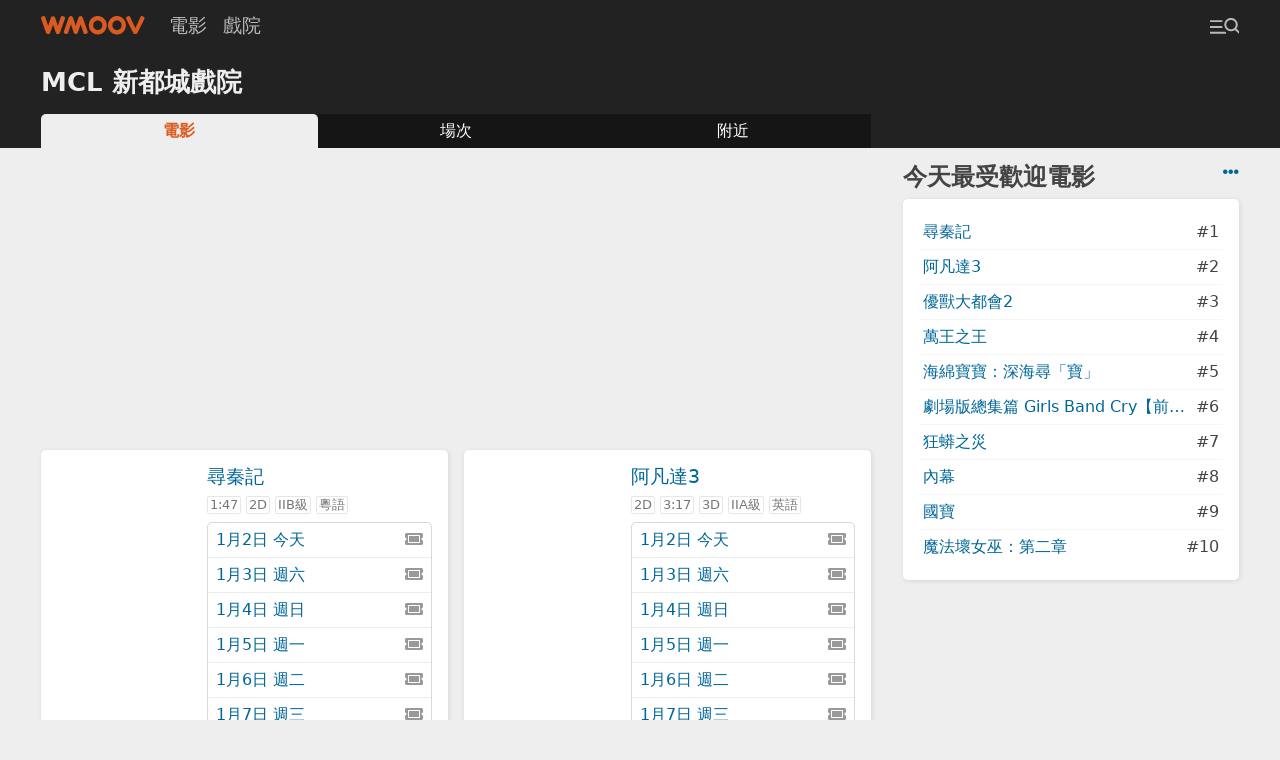

--- FILE ---
content_type: text/html; charset=UTF-8
request_url: https://m.wmoov.com/cinema/details/32
body_size: 10440
content:
<!DOCTYPE html>
<html lang="zh-Hant" dir="ltr">
<head>
    <meta charset="UTF-8">
    <title>MCL 新都城戲院 - WMOOV 香港電影</title>
    <meta name="viewport" content="width=device-width">
    <link rel="stylesheet" href="/v2/css/main.css?2">
    <meta name="mobile-web-app-capable" content="yes">
    <meta name="apple-mobile-web-app-capable" content="yes">
    <meta name="csrf-param" content="_csrf">
<meta name="csrf-token" content="hhIiOeWATZzHfU9z3JyOM4O6whv0bPitTtDgInyTYme2K256ost5-oo3GkClruBXs8isbbIWnsApuIx1ROAFCA==">
    
    <!-- Global site tag (gtag.js) - Google Analytics -->
    <script async src="https://www.googletagmanager.com/gtag/js?id=UA-2539644-18"></script>
    <script>
      window.dataLayer = window.dataLayer || [];
      function gtag(){dataLayer.push(arguments);}
      gtag('js', new Date());

      //gtag('config', 'UA-2539644-16'); //wmoov.com
      gtag('config', 'UA-2539644-50'); //v2
      gtag('config', 'UA-2539644-18'); //m.wmoov.com
    </script>

    <script async src="https://pagead2.googlesyndication.com/pagead/js/adsbygoogle.js"></script>
    <!--script>
         (adsbygoogle = window.adsbygoogle || []).push({
              google_ad_client: "ca-pub-7578845942633598",
              enable_page_level_ads: true,
              overlays: {bottom: true}
         });
    </script-->
</head>

<body class="cinema-details">
    
    <!-- begin navbar -->
    <div id="navbar">
        <div class="row">
            <a class="logo" href="https://m.wmoov.com/"><span>WMOOV 香港電影</span></a>
            <ul>
                <li><a href="https://m.wmoov.com/movie/showing">電影</a></li>
                <li><a href="https://m.wmoov.com/cinema">戲院</a></li>
            </ul>
            <button class="menu-trigger trigger ml-auto" data-target="#menu"><span></span></button>
        </div>
    </div>
    <!-- end navbar -->

    <!-- begin content -->
    <div id="content">
    

<div class="header">
    <div class="row">
        <div class="col mx-2">
            <h1>MCL 新都城戲院</h1>
            <ul class="tab">
                <li class="selected"><a href="https://m.wmoov.com/cinema/details/32">電影</a></li>
                <li class=""><a href="https://m.wmoov.com/cinema/movies/32">場次</a></li>
                <li class=""><a href="https://m.wmoov.com/cinema/near/32">附近</a></li>
            </ul>
        </div>
        <div class="col-md-fix col-sidebar mx-2">
        </div>
    </div>
</div>

<div class="row">
    <div class="col mx-2 mt-2">

<!-- wmoov-v2-cinema-details-a
<ins class="adsbygoogle mb-2"
     style="display:block;height:250px;"
     data-ad-client="ca-pub-7578845942633598"
     data-ad-slot="8057832155"
     data-ad-format="auto"
     data-full-width-responsive="false"></ins>
<script>
     (adsbygoogle = window.adsbygoogle || []).push({});
</script> -->

<!-- wmoov-v2-cinema-details-a -->
<div class="m-2 text-center">
<ins class="adsbygoogle"
     style="display:inline-block;width:300px;height:250px"
     data-ad-client="ca-pub-7578845942633598"
     data-ad-slot="8057832155"></ins>
<script>
     (adsbygoogle = window.adsbygoogle || []).push({});
</script>
</div>

                <ul class="cinema-movie-list">
    <li class="card shadow mb-2">
        <div class="poster" data-src="https://assets.wmoov.com/poster/58881c9cf86deb5dceb4031cff4d2fb2_m.jpg">
            <a href="https://m.wmoov.com/movie/details/44498"><img class="lazy" src="[data-uri]" data-src="https://assets.wmoov.com/poster/58881c9cf86deb5dceb4031cff4d2fb2_m.jpg" alt="尋秦記電影海報" /></a>
        </div>
        <div class="movie">
            <h3><a href="https://m.wmoov.com/movie/details/44498" title="尋秦記">尋秦記</a></h3>
            <div class="tags"><span>1:47</span> <span>2D</span> <span>IIB級</span> <span>粵語</span></div>
            <ul class="show-list border-radius">
                                <li>
                    <a href="https://m.wmoov.com/cinema/movies/32?date=2026-01-02&movie=%E5%B0%8B%E7%A7%A6%E8%A8%98">
                        1月2日 今天<!--30場--> <i class="fas fa-ticket-alt text-light"></i>
                    </a>
                </li>
                                <li>
                    <a href="https://m.wmoov.com/cinema/movies/32?date=2026-01-03&movie=%E5%B0%8B%E7%A7%A6%E8%A8%98">
                        1月3日 週六<!--30場--> <i class="fas fa-ticket-alt text-light"></i>
                    </a>
                </li>
                                <li>
                    <a href="https://m.wmoov.com/cinema/movies/32?date=2026-01-04&movie=%E5%B0%8B%E7%A7%A6%E8%A8%98">
                        1月4日 週日<!--28場--> <i class="fas fa-ticket-alt text-light"></i>
                    </a>
                </li>
                                <li>
                    <a href="https://m.wmoov.com/cinema/movies/32?date=2026-01-05&movie=%E5%B0%8B%E7%A7%A6%E8%A8%98">
                        1月5日 週一<!--11場--> <i class="fas fa-ticket-alt text-light"></i>
                    </a>
                </li>
                                <li>
                    <a href="https://m.wmoov.com/cinema/movies/32?date=2026-01-06&movie=%E5%B0%8B%E7%A7%A6%E8%A8%98">
                        1月6日 週二<!--11場--> <i class="fas fa-ticket-alt text-light"></i>
                    </a>
                </li>
                                <li>
                    <a href="https://m.wmoov.com/cinema/movies/32?date=2026-01-07&movie=%E5%B0%8B%E7%A7%A6%E8%A8%98">
                        1月7日 週三<!--11場--> <i class="fas fa-ticket-alt text-light"></i>
                    </a>
                </li>
                            </ul>
        </div>
    </li>
    <li class="card shadow mb-2">
        <div class="poster" data-src="https://assets.wmoov.com/poster/5c9f9e26e8041e2adb2d9c5f757f8dba_m.jpg">
            <a href="https://m.wmoov.com/movie/details/68717"><img class="lazy" src="[data-uri]" data-src="https://assets.wmoov.com/poster/5c9f9e26e8041e2adb2d9c5f757f8dba_m.jpg" alt="阿凡達3電影海報" /></a>
        </div>
        <div class="movie">
            <h3><a href="https://m.wmoov.com/movie/details/68717" title="阿凡達3">阿凡達3</a></h3>
            <div class="tags"><span>2D</span> <span>3:17</span> <span>3D</span> <span>IIA級</span> <span>英語</span></div>
            <ul class="show-list border-radius">
                                <li>
                    <a href="https://m.wmoov.com/cinema/movies/32?date=2026-01-02&movie=%E9%98%BF%E5%87%A1%E9%81%943">
                        1月2日 今天<!--4場--> <i class="fas fa-ticket-alt text-light"></i>
                    </a>
                </li>
                                <li>
                    <a href="https://m.wmoov.com/cinema/movies/32?date=2026-01-03&movie=%E9%98%BF%E5%87%A1%E9%81%943">
                        1月3日 週六<!--4場--> <i class="fas fa-ticket-alt text-light"></i>
                    </a>
                </li>
                                <li>
                    <a href="https://m.wmoov.com/cinema/movies/32?date=2026-01-04&movie=%E9%98%BF%E5%87%A1%E9%81%943">
                        1月4日 週日<!--4場--> <i class="fas fa-ticket-alt text-light"></i>
                    </a>
                </li>
                                <li>
                    <a href="https://m.wmoov.com/cinema/movies/32?date=2026-01-05&movie=%E9%98%BF%E5%87%A1%E9%81%943">
                        1月5日 週一<!--4場--> <i class="fas fa-ticket-alt text-light"></i>
                    </a>
                </li>
                                <li>
                    <a href="https://m.wmoov.com/cinema/movies/32?date=2026-01-06&movie=%E9%98%BF%E5%87%A1%E9%81%943">
                        1月6日 週二<!--4場--> <i class="fas fa-ticket-alt text-light"></i>
                    </a>
                </li>
                                <li>
                    <a href="https://m.wmoov.com/cinema/movies/32?date=2026-01-07&movie=%E9%98%BF%E5%87%A1%E9%81%943">
                        1月7日 週三<!--4場--> <i class="fas fa-ticket-alt text-light"></i>
                    </a>
                </li>
                            </ul>
        </div>
    </li>
<li class="card shadow mb-2 p-0">
<!-- wmoov-v2-cinema-details-infeed -->
<ins class="adsbygoogle"
     style="display:block;width:100%;"
     data-ad-format="fluid"
     data-ad-layout-key="-f5+4i+80-dv+2r"
     data-ad-client="ca-pub-7578845942633598"
     data-ad-slot="2075876140"></ins>
</li>
    <li class="card shadow mb-2">
        <div class="poster" data-src="https://assets.wmoov.com/poster/a1946c266acaecd294abadfa9b42e819_m.jpg">
            <a href="https://m.wmoov.com/movie/details/68074"><img class="lazy" src="[data-uri]" data-src="https://assets.wmoov.com/poster/a1946c266acaecd294abadfa9b42e819_m.jpg" alt="優獸大都會2電影海報" /></a>
        </div>
        <div class="movie">
            <h3><a href="https://m.wmoov.com/movie/details/68074" title="優獸大都會2">優獸大都會2</a></h3>
            <div class="tags"><span>1:47</span> <span>2D</span> <span>I級</span> <span>粵語</span></div>
            <ul class="show-list border-radius">
                                <li>
                    <a href="https://m.wmoov.com/cinema/movies/32?date=2026-01-02&movie=%E5%84%AA%E7%8D%B8%E5%A4%A7%E9%83%BD%E6%9C%832">
                        1月2日 今天<!--1場--> <i class="fas fa-ticket-alt text-light"></i>
                    </a>
                </li>
                                <li>
                    <a href="https://m.wmoov.com/cinema/movies/32?date=2026-01-03&movie=%E5%84%AA%E7%8D%B8%E5%A4%A7%E9%83%BD%E6%9C%832">
                        1月3日 週六<!--2場--> <i class="fas fa-ticket-alt text-light"></i>
                    </a>
                </li>
                                <li>
                    <a href="https://m.wmoov.com/cinema/movies/32?date=2026-01-04&movie=%E5%84%AA%E7%8D%B8%E5%A4%A7%E9%83%BD%E6%9C%832">
                        1月4日 週日<!--2場--> <i class="fas fa-ticket-alt text-light"></i>
                    </a>
                </li>
                            </ul>
        </div>
    </li>
    <li class="card shadow mb-2">
        <div class="poster" data-src="https://assets.wmoov.com/poster/1d13728876222e17c5c40706a91e181a_m.jpg">
            <a href="https://m.wmoov.com/movie/details/69332"><img class="lazy" src="[data-uri]" data-src="https://assets.wmoov.com/poster/1d13728876222e17c5c40706a91e181a_m.jpg" alt="狂蟒之災電影海報" /></a>
        </div>
        <div class="movie">
            <h3><a href="https://m.wmoov.com/movie/details/69332" title="狂蟒之災">狂蟒之災</a></h3>
            <div class="tags"><span>1:39</span> <span>2D</span> <span>IIA級</span> <span>英語</span></div>
            <ul class="show-list border-radius">
                                <li>
                    <a href="https://m.wmoov.com/cinema/movies/32?date=2026-01-02&movie=%E7%8B%82%E8%9F%92%E4%B9%8B%E7%81%BD">
                        1月2日 今天<!--1場--> <i class="fas fa-ticket-alt text-light"></i>
                    </a>
                </li>
                                <li>
                    <a href="https://m.wmoov.com/cinema/movies/32?date=2026-01-03&movie=%E7%8B%82%E8%9F%92%E4%B9%8B%E7%81%BD">
                        1月3日 週六<!--1場--> <i class="fas fa-ticket-alt text-light"></i>
                    </a>
                </li>
                                <li>
                    <a href="https://m.wmoov.com/cinema/movies/32?date=2026-01-04&movie=%E7%8B%82%E8%9F%92%E4%B9%8B%E7%81%BD">
                        1月4日 週日<!--1場--> <i class="fas fa-ticket-alt text-light"></i>
                    </a>
                </li>
                            </ul>
        </div>
    </li>
<li class="card shadow mb-2 p-0">
<!-- wmoov-v2-cinema-details-infeed -->
<ins class="adsbygoogle"
     style="display:block;width:100%;"
     data-ad-format="fluid"
     data-ad-layout-key="-f5+4i+80-dv+2r"
     data-ad-client="ca-pub-7578845942633598"
     data-ad-slot="2075876140"></ins>
</li>
    <li class="card shadow mb-2">
        <div class="poster" data-src="https://assets.wmoov.com/poster/85be1b4644a4eefab06e3008a0d104f1_m.jpg">
            <a href="https://m.wmoov.com/movie/details/68292"><img class="lazy" src="[data-uri]" data-src="https://assets.wmoov.com/poster/85be1b4644a4eefab06e3008a0d104f1_m.jpg" alt="金童電影海報" /></a>
        </div>
        <div class="movie">
            <h3><a href="https://m.wmoov.com/movie/details/68292" title="金童">金童</a></h3>
            <div class="tags"><span>1:32</span> <span>2D</span> <span>IIB級</span> <span>粵語</span></div>
            <ul class="show-list border-radius">
                                <li>
                    <a href="https://m.wmoov.com/cinema/movies/32?date=2026-01-02&movie=%E9%87%91%E7%AB%A5">
                        1月2日 今天<!--1場--> <i class="fas fa-ticket-alt text-light"></i>
                    </a>
                </li>
                                <li>
                    <a href="https://m.wmoov.com/cinema/movies/32?date=2026-01-03&movie=%E9%87%91%E7%AB%A5">
                        1月3日 週六<!--1場--> <i class="fas fa-ticket-alt text-light"></i>
                    </a>
                </li>
                                <li>
                    <a href="https://m.wmoov.com/cinema/movies/32?date=2026-01-04&movie=%E9%87%91%E7%AB%A5">
                        1月4日 週日<!--1場--> <i class="fas fa-ticket-alt text-light"></i>
                    </a>
                </li>
                            </ul>
        </div>
    </li>
    <li class="card shadow mb-2">
        <div class="poster" data-src="https://assets.wmoov.com/poster/98d1a76359e7e5da687994ea03633544_m.jpg">
            <a href="https://m.wmoov.com/movie/details/68580"><img class="lazy" src="[data-uri]" data-src="https://assets.wmoov.com/poster/98d1a76359e7e5da687994ea03633544_m.jpg" alt="海綿寶寶：深海尋「寶」電影海報" /></a>
        </div>
        <div class="movie">
            <h3><a href="https://m.wmoov.com/movie/details/68580" title="海綿寶寶：深海尋「寶」">海綿寶寶：深海尋「寶」</a></h3>
            <div class="tags"><span>1:37</span> <span>2D</span> <span>粵語</span> <span>級</span></div>
            <ul class="show-list border-radius">
                                <li>
                    <a href="https://m.wmoov.com/cinema/movies/32?date=2026-01-02&movie=%E6%B5%B7%E7%B6%BF%E5%AF%B6%E5%AF%B6%EF%BC%9A%E6%B7%B1%E6%B5%B7%E5%B0%8B%E3%80%8C%E5%AF%B6%E3%80%8D">
                        1月2日 今天<!--1場--> <i class="fas fa-ticket-alt text-light"></i>
                    </a>
                </li>
                                <li>
                    <a href="https://m.wmoov.com/cinema/movies/32?date=2026-01-03&movie=%E6%B5%B7%E7%B6%BF%E5%AF%B6%E5%AF%B6%EF%BC%9A%E6%B7%B1%E6%B5%B7%E5%B0%8B%E3%80%8C%E5%AF%B6%E3%80%8D">
                        1月3日 週六<!--1場--> <i class="fas fa-ticket-alt text-light"></i>
                    </a>
                </li>
                                <li>
                    <a href="https://m.wmoov.com/cinema/movies/32?date=2026-01-04&movie=%E6%B5%B7%E7%B6%BF%E5%AF%B6%E5%AF%B6%EF%BC%9A%E6%B7%B1%E6%B5%B7%E5%B0%8B%E3%80%8C%E5%AF%B6%E3%80%8D">
                        1月4日 週日<!--1場--> <i class="fas fa-ticket-alt text-light"></i>
                    </a>
                </li>
                            </ul>
        </div>
    </li>
</ul>            </div>

    <div class="col-md-fix col-sidebar mx-2">
        
        
<div class="pt-2">
  <a class="go-right" href="https://m.wmoov.com/movie/boxoffice" title="即日市場數據"><i class="fas fa-ellipsis-h"></i></a>
  <h2 class="mt-0 mb-1">今天最受歡迎電影</h2>
  <ul class="option-list card shadow p-2">
      <li class="row js-cb"><a href="https://m.wmoov.com/movie/details/44498" class="truncate">尋秦記</a><span>#1</span></li>
      <li class="row js-cb"><a href="https://m.wmoov.com/movie/details/68717" class="truncate">阿凡達3</a><span>#2</span></li>
      <li class="row js-cb"><a href="https://m.wmoov.com/movie/details/68074" class="truncate">優獸大都會2</a><span>#3</span></li>
      <li class="row js-cb"><a href="https://m.wmoov.com/movie/details/70203" class="truncate">萬王之王</a><span>#4</span></li>
      <li class="row js-cb"><a href="https://m.wmoov.com/movie/details/68580" class="truncate">海綿寶寶：深海尋「寶」</a><span>#5</span></li>
      <li class="row js-cb"><a href="https://m.wmoov.com/movie/details/70578" class="truncate">劇場版總集篇 Girls Band Cry【前篇】-青春狂走曲-</a><span>#6</span></li>
      <li class="row js-cb"><a href="https://m.wmoov.com/movie/details/69332" class="truncate">狂蟒之災</a><span>#7</span></li>
      <li class="row js-cb"><a href="https://m.wmoov.com/movie/details/59524" class="truncate">內幕</a><span>#8</span></li>
      <li class="row js-cb"><a href="https://m.wmoov.com/movie/details/69330" class="truncate">國寶</a><span>#9</span></li>
      <li class="row js-cb"><a href="https://m.wmoov.com/movie/details/68295" class="truncate">魔法壞女巫：第二章</a><span>#10</span></li>
    </ul>
</div>
        <div class="sticky pt-2">
<!-- wmoov-v2-cinema-details-z -->
<ins class="adsbygoogle text-center"
     style="display:block"
     data-ad-client="ca-pub-7578845942633598"
     data-ad-slot="3160728694"
     data-ad-format="vertical"
     data-full-width-responsive="false"></ins>
        </div>
        
    </div>
</div>    </div>
    <!-- end content -->

    <!-- begin footer -->
    <div id="footer">
    </div>
    <!-- end footer -->

    <!-- begin menu -->
    <div id="menu" class="hide overlay">
        <div class="bg trigger fade-in" data-target="#menu"></div>
        <div class="modal modal-right slide-left">
            <header class="p-2 bg-normal"><span class="trigger go-right px-1" data-target="#menu"><i class="fas fa-times"></i></span></header>
            <form id="quick-search" class="px-2 pb-2" method="get">
                <input name="q" class="form-control" placeholder="搜尋..." autocomplete="off" maxlength="20" />
            </form>
            <div class="main px-2">
                <ul id="quick-search-result" class="option-list list-left hide"></ul>
                <ul id="menu-list" class="option-list list-left">
                    <li>
                        <div class="group sticky bg-normal"><a href="https://m.wmoov.com/movie/showing">即日及預售電影</a><span class="trigger ml-a py-1 text-light" data-target="#menu-showing-movie, .more-icon-msm">75 <i class="more-icon-msm fas fa-caret-down"></i><i class="hide more-icon-msm fas fa-caret-up"></i></span></div>
                        <ul id="menu-showing-movie" class="quick-search-data hide fade-in p-1">
                                                    <li><a href="https://m.wmoov.com/movie/details/44498">尋秦記<br><span class="text--3x text-light">Back To The Past</span></a></li>
                                                    <li><a href="https://m.wmoov.com/movie/details/68717">阿凡達3<br><span class="text--3x text-light">Avatar: Fire And Ash</span></a></li>
                                                    <li><a href="https://m.wmoov.com/movie/details/68074">優獸大都會2<br><span class="text--3x text-light">Zootopia 2</span></a></li>
                                                    <li><a href="https://m.wmoov.com/movie/details/69332">狂蟒之災<br><span class="text--3x text-light">Anaconda</span></a></li>
                                                    <li><a href="https://m.wmoov.com/movie/details/70203">萬王之王<br><span class="text--3x text-light">The King of Kings Movie</span></a></li>
                                                    <li><a href="https://m.wmoov.com/movie/details/59524">內幕<br><span class="text--3x text-light">Under Current</span></a></li>
                                                    <li><a href="https://m.wmoov.com/movie/details/68292">金童<br><span class="text--3x text-light">Golden Boy</span></a></li>
                                                    <li><a href="https://m.wmoov.com/movie/details/68580">海綿寶寶：深海尋「寶」<br><span class="text--3x text-light">The SpongeBob Movie : Search For SquarePants</span></a></li>
                                                    <li><a href="https://m.wmoov.com/movie/details/69330">國寶<br><span class="text--3x text-light">Kokuho</span></a></li>
                                                    <li><a href="https://m.wmoov.com/movie/details/68371">世外<br><span class="text--3x text-light">Another World</span></a></li>
                                                    <li><a href="https://m.wmoov.com/movie/details/70055">逆轉上半場<br><span class="text--3x text-light">Pass and Goal</span></a></li>
                                                    <li><a href="https://m.wmoov.com/movie/details/70578">劇場版總集篇 Girls Band Cry【前篇】-青春狂走曲-<br><span class="text--3x text-light">Girls Band Cry The Movie - Youth Rhapsody -</span></a></li>
                                                    <li><a href="https://m.wmoov.com/movie/details/70305">旅行的意義<br><span class="text--3x text-light">Two Seasons, Two Strangers</span></a></li>
                                                    <li><a href="https://m.wmoov.com/movie/details/70579">紐倫堡大審判<br><span class="text--3x text-light">Nuremberg</span></a></li>
                                                    <li><a href="https://m.wmoov.com/movie/details/70460">美傭誘罪<br><span class="text--3x text-light">The Housemaid</span></a></li>
                                                    <li><a href="https://m.wmoov.com/movie/details/53370">龍與雀斑公主<br><span class="text--3x text-light">BELLE</span></a></li>
                                                    <li><a href="https://m.wmoov.com/movie/details/40553">未來的未來<br><span class="text--3x text-light">Mirai</span></a></li>
                                                    <li><a href="https://m.wmoov.com/movie/details/68768">玩具熊的五夜驚魂2<br><span class="text--3x text-light">Five Nights At Freddy's 2</span></a></li>
                                                    <li><a href="https://m.wmoov.com/movie/details/68295">魔法壞女巫：第二章<br><span class="text--3x text-light">Wicked: For Good</span></a></li>
                                                    <li><a href="https://m.wmoov.com/movie/details/70016">劇場版 咒術迴戰 澀谷事變 × 死滅迴游 先行上映<br><span class="text--3x text-light">JUJUTSU KAISEN: Shibuya Incident × The Culling Game Advance Screening – The Movie</span></a></li>
                                                    <li><a href="https://m.wmoov.com/movie/details/70161">浪浪山小妖怪<br><span class="text--3x text-light">Nobody</span></a></li>
                                                    <li><a href="https://m.wmoov.com/movie/details/69650">左撇子女孩<br><span class="text--3x text-light">Left-Handed Girl</span></a></li>
                                                    <li><a href="https://m.wmoov.com/movie/details/69649">像我這樣的愛情<br><span class="text--3x text-light">Some One Like Me</span></a></li>
                                                    <li><a href="https://m.wmoov.com/movie/details/70332">讓悲傷長出翅膀<br><span class="text--3x text-light">The Thing with Feathers</span></a></li>
                                                    <li><a href="https://m.wmoov.com/movie/details/70464">運鈔大劫案<br><span class="text--3x text-light">Armorded</span></a></li>
                                                    <li><a href="https://m.wmoov.com/movie/details/69643">出精特工隊<br><span class="text--3x text-light">Spermageddon</span></a></li>
                                                    <li><a href="https://m.wmoov.com/movie/details/69909">換乘真愛<br><span class="text--3x text-light">Eternity</span></a></li>
                                                    <li><a href="https://m.wmoov.com/movie/details/69646">純屬伊朗意外<br><span class="text--3x text-light">It Was Just An Accident</span></a></li>
                                                    <li><a href="https://m.wmoov.com/movie/details/70380">女孩不平凡<br><span class="text--3x text-light">Girlfriends</span></a></li>
                                                    <li><a href="https://m.wmoov.com/movie/details/12748">月黑高飛<br><span class="text--3x text-light">The Shawshank Redemption</span></a></li>
                                                    <li><a href="https://m.wmoov.com/movie/details/70465">今天應該很高興<br><span class="text--3x text-light">Finch & Midland</span></a></li>
                                                    <li><a href="https://m.wmoov.com/movie/details/70023">Tom & Jerry大電影 玩轉古城<br><span class="text--3x text-light">Tom And Jerry: Forbidden Compass</span></a></li>
                                                    <li><a href="https://m.wmoov.com/movie/details/70204">去死吧，我的愛<br><span class="text--3x text-light">Die My Love</span></a></li>
                                                    <li><a href="https://m.wmoov.com/movie/details/69910">女孩<br><span class="text--3x text-light">Girl</span></a></li>
                                                    <li><a href="https://m.wmoov.com/movie/details/70019">狂野時代<br><span class="text--3x text-light">Resurrection</span></a></li>
                                                    <li><a href="https://m.wmoov.com/movie/details/70607">若問世界誰無傷<br><span class="text--3x text-light">The World of Love</span></a></li>
                                                    <li><a href="https://m.wmoov.com/movie/details/10024">一一<br><span class="text--3x text-light">Yi yi: A One and a Two</span></a></li>
                                                    <li><a href="https://m.wmoov.com/movie/details/13098">霸王別姬<br><span class="text--3x text-light">Farewell My Concubine</span></a></li>
                                                    <li><a href="https://m.wmoov.com/movie/details/11686">鐵達尼號<br><span class="text--3x text-light">Titanic</span></a></li>
                                                    <li><a href="https://m.wmoov.com/movie/details/68731">鏈鋸人 - 劇場版：蕾潔篇<br><span class="text--3x text-light">Chainsaw Man: The Movie: Reze Arc</span></a></li>
                                                    <li><a href="https://m.wmoov.com/movie/details/18098">孤星淚<br><span class="text--3x text-light">Les Misérables</span></a></li>
                                                    <li><a href="https://m.wmoov.com/movie/details/69031">選擇有罪<br><span class="text--3x text-light">No Other Choice</span></a></li>
                                                    <li><a href="https://m.wmoov.com/movie/details/55761">奇異女俠玩救宇宙<br><span class="text--3x text-light">Everything Everywhere All At Once</span></a></li>
                                                    <li><a href="https://m.wmoov.com/movie/details/33136">怒<br><span class="text--3x text-light">Rage</span></a></li>
                                                    <li><a href="https://m.wmoov.com/movie/details/36644">愚行錄<br><span class="text--3x text-light">Gukoroku - Traces of Sin</span></a></li>
                                                    <li><a href="https://m.wmoov.com/movie/details/46929">再見UFO<br><span class="text--3x text-light">Ciao UFO</span></a></li>
                                                    <li><a href="https://m.wmoov.com/movie/details/15418">時光倒流七十年<br><span class="text--3x text-light">Somewhere in Time</span></a></li>
                                                    <li><a href="https://m.wmoov.com/movie/details/69729">加沙有個荷里活<br><span class="text--3x text-light">Once Upon a Time in Gaza</span></a></li>
                                                    <li><a href="https://m.wmoov.com/movie/details/3008">一代宗師<br><span class="text--3x text-light">The Grand Master</span></a></li>
                                                    <li><a href="https://m.wmoov.com/movie/details/70087">金枝玉葉<br><span class="text--3x text-light">He's a Woman, She's a Man</span></a></li>
                                                    <li><a href="https://m.wmoov.com/movie/details/62458">拼命三郎<br><span class="text--3x text-light">Fight For Tomorrow</span></a></li>
                                                    <li><a href="https://m.wmoov.com/movie/details/12506">墮落天使<br><span class="text--3x text-light">Fallen Angels</span></a></li>
                                                    <li><a href="https://m.wmoov.com/movie/details/62982">河邊的錯誤<br><span class="text--3x text-light">Only The River Flows</span></a></li>
                                                    <li><a href="https://m.wmoov.com/movie/details/68676">非常盜3<br><span class="text--3x text-light">Now You See Me：Now You Don't</span></a></li>
                                                    <li><a href="https://m.wmoov.com/movie/details/13743">沉默的羔羊<br><span class="text--3x text-light">The Silence of the Lambs</span></a></li>
                                                    <li><a href="https://m.wmoov.com/movie/details/14290">喋血雙雄<br><span class="text--3x text-light">The Killer</span></a></li>
                                                    <li><a href="https://m.wmoov.com/movie/details/14514">警察故事<br><span class="text--3x text-light">Police Story</span></a></li>
                                                    <li><a href="https://m.wmoov.com/movie/details/12452">盜火線<br><span class="text--3x text-light">Heat</span></a></li>
                                                    <li><a href="https://m.wmoov.com/movie/details/70470">柏克萊的日子<br><span class="text--3x text-light">Berkeley Days</span></a></li>
                                                    <li><a href="https://m.wmoov.com/movie/details/70163">夜汪汪 心慌慌<br><span class="text--3x text-light">Good Boy</span></a></li>
                                                    <li><a href="https://m.wmoov.com/movie/details/67278">艾美利亞變奏曲<br><span class="text--3x text-light">Emilia Pérez</span></a></li>
                                                    <li><a href="https://m.wmoov.com/movie/details/22715">布達佩斯大酒店<br><span class="text--3x text-light">The Grand Budapest Hotel</span></a></li>
                                                    <li><a href="https://m.wmoov.com/movie/details/24179">危險人物<br><span class="text--3x text-light">Pulp Fiction</span></a></li>
                                                    <li><a href="https://m.wmoov.com/movie/details/8737">無間道<br><span class="text--3x text-light">Infernal Affairs</span></a></li>
                                                    <li><a href="https://m.wmoov.com/movie/details/52853">梅艷芳<br><span class="text--3x text-light">Anita</span></a></li>
                                                    <li><a href="https://m.wmoov.com/movie/details/53575">安妮特<br><span class="text--3x text-light">Annette</span></a></li>
                                                    <li><a href="https://m.wmoov.com/movie/details/55643">世上最爛的人<br><span class="text--3x text-light">The Worst Person in the World</span></a></li>
                                                    <li><a href="https://m.wmoov.com/movie/details/57885">巴黎夜旅人間<br><span class="text--3x text-light">The Passengers of the Night</span></a></li>
                                                    <li><a href="https://m.wmoov.com/movie/details/62292">新活日常<br><span class="text--3x text-light">Perfect Days</span></a></li>
                                                    <li><a href="https://m.wmoov.com/movie/details/68991">殺手#4<br><span class="text--3x text-light">Road To Vendetta</span></a></li>
                                                    <li><a href="https://m.wmoov.com/movie/details/64207">子承父孽<br><span class="text--3x text-light">The Successor</span></a></li>
                                                    <li><a href="https://m.wmoov.com/movie/details/66238">山莊日記<br><span class="text--3x text-light">The Manor</span></a></li>
                                                    <li><a href="https://m.wmoov.com/movie/details/68425">早鳥<br><span class="text--3x text-light">Never Too Late</span></a></li>
                                                    <li><a href="https://m.wmoov.com/movie/details/66871">毛家<br><span class="text--3x text-light">Paws Land</span></a></li>
                                                    <li><a href="https://m.wmoov.com/movie/details/52432">水漾的女人<br><span class="text--3x text-light">Undine</span></a></li>
                                                </ul>
                    </li>
                    <li class="around">
                        <div class="group sticky bg-normal"><a href="https://m.wmoov.com/movie/upcoming">即將上映電影</a><span class="trigger py-1 text-light" data-target="#menu-upcoming-movie, .more-icon-mcm">102 <i class="more-icon-mcm fas fa-caret-down"></i><i class="hide more-icon-mcm fas fa-caret-up"></i></span></div>
                        <ul id="menu-upcoming-movie" class="quick-search-data hide fade-in p-1">
                                                    <li><a href="https://m.wmoov.com/movie/details/70673">IDOLiSH7-偶像星願- First BEAT! 劇場版總集篇 後篇<br><span class="text--3x text-light">IDOLiSH7 First BEAT! Movie Edition Part 2</span></a></li>
                                                    <li><a href="https://m.wmoov.com/movie/details/53370">龍與雀斑公主<br><span class="text--3x text-light">BELLE</span></a></li>
                                                    <li><a href="https://m.wmoov.com/movie/details/14514">警察故事<br><span class="text--3x text-light">Police Story</span></a></li>
                                                    <li><a href="https://m.wmoov.com/movie/details/67278">艾美利亞變奏曲<br><span class="text--3x text-light">Emilia Pérez</span></a></li>
                                                    <li><a href="https://m.wmoov.com/movie/details/70465">今天應該很高興<br><span class="text--3x text-light">Finch & Midland</span></a></li>
                                                    <li><a href="https://m.wmoov.com/movie/details/70653">少女與戰車：更加相親相愛作戰！～第一章～<br><span class="text--3x text-light"></span></a></li>
                                                    <li><a href="https://m.wmoov.com/movie/details/53575">安妮特<br><span class="text--3x text-light">Annette</span></a></li>
                                                    <li><a href="https://m.wmoov.com/movie/details/70671">怪奇魔塵事件<br><span class="text--3x text-light">Dust Bunny</span></a></li>
                                                    <li><a href="https://m.wmoov.com/movie/details/69671">法無赦<br><span class="text--3x text-light">Mercy</span></a></li>
                                                    <li><a href="https://m.wmoov.com/movie/details/69815">猩瘋血雨<br><span class="text--3x text-light">Primate</span></a></li>
                                                    <li><a href="https://m.wmoov.com/movie/details/70341">叛諜謎蹤<br><span class="text--3x text-light">Tip of the Iceberg</span></a></li>
                                                    <li><a href="https://m.wmoov.com/movie/details/70344">末世綠洲2 : 絕地遷徙<br><span class="text--3x text-light">Greenland 2: Migration</span></a></li>
                                                    <li><a href="https://m.wmoov.com/movie/details/70607">若問世界誰無傷<br><span class="text--3x text-light">The World of Love</span></a></li>
                                                    <li><a href="https://m.wmoov.com/movie/details/70647">未緣情歌<br><span class="text--3x text-light">Love Song</span></a></li>
                                                    <li><a href="https://m.wmoov.com/movie/details/69126">28年後：人骨聖殿<br><span class="text--3x text-light">28 Years Later: The Bone Temple</span></a></li>
                                                    <li><a href="https://m.wmoov.com/movie/details/70580">藍色情歌<br><span class="text--3x text-light">SONG SUNG BLUE</span></a></li>
                                                    <li><a href="https://m.wmoov.com/movie/details/70343">玲瓏<br><span class="text--3x text-light">Nothing More To Say</span></a></li>
                                                    <li><a href="https://m.wmoov.com/movie/details/52432">水漾的女人<br><span class="text--3x text-light">Undine</span></a></li>
                                                    <li><a href="https://m.wmoov.com/movie/details/69642">GOAT級神射手<br><span class="text--3x text-light">GOAT</span></a></li>
                                                    <li><a href="https://m.wmoov.com/movie/details/70646">夜王<br><span class="text--3x text-light">Night King</span></a></li>
                                                    <li><a href="https://m.wmoov.com/movie/details/69247">咆哮山莊<br><span class="text--3x text-light">Wuthering Heights</span></a></li>
                                                    <li><a href="https://m.wmoov.com/movie/details/70652">金多寶<br><span class="text--3x text-light">The Snowball on a Sunny Day</span></a></li>
                                                    <li><a href="https://m.wmoov.com/movie/details/70654">日租家庭<br><span class="text--3x text-light">Rental Family</span></a></li>
                                                    <li><a href="https://m.wmoov.com/movie/details/64207">子承父孽<br><span class="text--3x text-light">The Successor</span></a></li>
                                                    <li><a href="https://m.wmoov.com/movie/details/69950">奪命狂呼7<br><span class="text--3x text-light">Scream 7</span></a></li>
                                                    <li><a href="https://m.wmoov.com/movie/details/70461">電競女孩<br><span class="text--3x text-light">Gamer Girls</span></a></li>
                                                    <li><a href="https://m.wmoov.com/movie/details/68675">狸想奇兵<br><span class="text--3x text-light">Hoppers</span></a></li>
                                                    <li><a href="https://m.wmoov.com/movie/details/68452">末日聖母號<br><span class="text--3x text-light">Project Hail Mary</span></a></li>
                                                    <li><a href="https://m.wmoov.com/movie/details/69402">闇黑新娘<br><span class="text--3x text-light">The Bride!</span></a></li>
                                                    <li><a href="https://m.wmoov.com/movie/details/69303">超級瑪利歐銀河大電影<br><span class="text--3x text-light">The Super Mario Galaxy Movie</span></a></li>
                                                    <li><a href="https://m.wmoov.com/movie/details/70057">米高積遜<br><span class="text--3x text-light">Michael</span></a></li>
                                                    <li><a href="https://m.wmoov.com/movie/details/70162">穿Prada的惡魔2<br><span class="text--3x text-light">The Devil Wears Prada 2</span></a></li>
                                                    <li><a href="https://m.wmoov.com/movie/details/70650">綿羊偵探團<br><span class="text--3x text-light">The Sheep Detectives</span></a></li>
                                                    <li><a href="https://m.wmoov.com/movie/details/68693">真人快打II<br><span class="text--3x text-light">Mortal Kombat II</span></a></li>
                                                    <li><a href="https://m.wmoov.com/movie/details/63093">曼達洛人與古古<br><span class="text--3x text-light">The Mandalorian and Grogu</span></a></li>
                                                    <li><a href="https://m.wmoov.com/movie/details/70648">關於我轉生變成史萊姆這檔事 劇場版 蒼海之淚篇<br><span class="text--3x text-light"></span></a></li>
                                                    <li><a href="https://m.wmoov.com/movie/details/67513">復仇者聯盟5：末日降臨<br><span class="text--3x text-light">Avengers: Doomsday</span></a></li>
                                                    <li><a href="https://m.wmoov.com/movie/details/70649">揭密日<br><span class="text--3x text-light">Disclosure Day</span></a></li>
                                                    <li><a href="https://m.wmoov.com/movie/details/70146">反斗奇兵5<br><span class="text--3x text-light">Toy Story 5</span></a></li>
                                                    <li><a href="https://m.wmoov.com/movie/details/70655">超女<br><span class="text--3x text-light">Supergirl</span></a></li>
                                                    <li><a href="https://m.wmoov.com/movie/details/70330">魔海奇緣 真人版<br><span class="text--3x text-light">Moana</span></a></li>
                                                    <li><a href="https://m.wmoov.com/movie/details/70142">奧德賽<br><span class="text--3x text-light">The Odyssey</span></a></li>
                                                    <li><a href="https://m.wmoov.com/movie/details/70059">阿森一族再駕到<br><span class="text--3x text-light">The Simpsons 2</span></a></li>
                                                    <li><a href="https://m.wmoov.com/movie/details/70656">祈念之樹<br><span class="text--3x text-light"></span></a></li>
                                                    <li><a href="https://m.wmoov.com/movie/details/70657">挖掘者<br><span class="text--3x text-light">Digger</span></a></li>
                                                    <li><a href="https://m.wmoov.com/movie/details/59668">十二生肖傳奇：魔法虎的門徒<br><span class="text--3x text-light">The Tiger's Apprentice</span></a></li>
                                                    <li><a href="https://m.wmoov.com/movie/details/44567">紙皮婆婆<br><span class="text--3x text-light">A Life of Papers</span></a></li>
                                                    <li><a href="https://m.wmoov.com/movie/details/59927">凌雲志<br><span class="text--3x text-light">The Legends Of Monkey King</span></a></li>
                                                    <li><a href="https://m.wmoov.com/movie/details/44568">惡行之外<br><span class="text--3x text-light">Beyond the Sin</span></a></li>
                                                    <li><a href="https://m.wmoov.com/movie/details/44569">暖暖・暖男<br><span class="text--3x text-light">Un Coeur D'Artichaut</span></a></li>
                                                    <li><a href="https://m.wmoov.com/movie/details/44570">雞蛋仔<br><span class="text--3x text-light">When It All Begins</span></a></li>
                                                    <li><a href="https://m.wmoov.com/movie/details/41768">嗨！神獸<br><span class="text--3x text-light">Hello! Tapir</span></a></li>
                                                    <li><a href="https://m.wmoov.com/movie/details/69675">哈姆尼特<br><span class="text--3x text-light">Hamnet</span></a></li>
                                                    <li><a href="https://m.wmoov.com/movie/details/44594">守闕者<br><span class="text--3x text-light">The Trier Of Fact</span></a></li>
                                                    <li><a href="https://m.wmoov.com/movie/details/44597">風雲<br><span class="text--3x text-light"></span></a></li>
                                                    <li><a href="https://m.wmoov.com/movie/details/69686">劇場版 暗殺教室：我們的時光<br><span class="text--3x text-light"></span></a></li>
                                                    <li><a href="https://m.wmoov.com/movie/details/69687">劇場版 魔法少女小圓〈瓦爾普吉斯的迴天〉<br><span class="text--3x text-light"></span></a></li>
                                                    <li><a href="https://m.wmoov.com/movie/details/70205">我們不是什麼<br><span class="text--3x text-light">We're Nothing at All</span></a></li>
                                                    <li><a href="https://m.wmoov.com/movie/details/55618">幫眼狙兇<br><span class="text--3x text-light">See For Me</span></a></li>
                                                    <li><a href="https://m.wmoov.com/movie/details/49221">我太受歡迎了該怎麼辦<br><span class="text--3x text-light"></span></a></li>
                                                    <li><a href="https://m.wmoov.com/movie/details/53582">鹿王<br><span class="text--3x text-light"></span></a></li>
                                                    <li><a href="https://m.wmoov.com/movie/details/59735">卧底的退隱生活<br><span class="text--3x text-light">A Hidden Spy</span></a></li>
                                                    <li><a href="https://m.wmoov.com/movie/details/60258">葉問5<br><span class="text--3x text-light">IP Man 5</span></a></li>
                                                    <li><a href="https://m.wmoov.com/movie/details/60259">導火綫2<br><span class="text--3x text-light">Flash Point 2</span></a></li>
                                                    <li><a href="https://m.wmoov.com/movie/details/42087">八個女人一台戲<br><span class="text--3x text-light">First Night Nerves</span></a></li>
                                                    <li><a href="https://m.wmoov.com/movie/details/59508">誰變走了大佛<br><span class="text--3x text-light">The Dream, the Bubble and the Shadow</span></a></li>
                                                    <li><a href="https://m.wmoov.com/movie/details/68475">戴帽子的貓<br><span class="text--3x text-light">The Cat in the Hat</span></a></li>
                                                    <li><a href="https://m.wmoov.com/movie/details/48256">秘密花園<br><span class="text--3x text-light">The Secret Garden</span></a></li>
                                                    <li><a href="https://m.wmoov.com/movie/details/51843">雷霆追擊<br><span class="text--3x text-light">Thunder Chase Regular</span></a></li>
                                                    <li><a href="https://m.wmoov.com/movie/details/59523">火拼<br><span class="text--3x text-light">Ultimate Revenge</span></a></li>
                                                    <li><a href="https://m.wmoov.com/movie/details/60038">神探大戰2<br><span class="text--3x text-light">Detective vs Sleuths 2</span></a></li>
                                                    <li><a href="https://m.wmoov.com/movie/details/59529">臭豆腐<br><span class="text--3x text-light">Stinky Tofu</span></a></li>
                                                    <li><a href="https://m.wmoov.com/movie/details/32139">地球末日戰 2<br><span class="text--3x text-light">World War Z 2</span></a></li>
                                                    <li><a href="https://m.wmoov.com/movie/details/57483">女戰不敗<br><span class="text--3x text-light">The Woman King</span></a></li>
                                                    <li><a href="https://m.wmoov.com/movie/details/50829">妖爆青春<br><span class="text--3x text-light">Everybody’s Talking About Jamie</span></a></li>
                                                    <li><a href="https://m.wmoov.com/movie/details/42911">來了<br><span class="text--3x text-light">It Comes</span></a></li>
                                                    <li><a href="https://m.wmoov.com/movie/details/65702">BLEACH 死神 千年血戰篇-相剋譚-<br><span class="text--3x text-light"></span></a></li>
                                                    <li><a href="https://m.wmoov.com/movie/details/55463">陽光小強人<br><span class="text--3x text-light">The Unbreakable Boy</span></a></li>
                                                    <li><a href="https://m.wmoov.com/movie/details/51881">倚天屠龍記之九陽神功<br><span class="text--3x text-light"></span></a></li>
                                                    <li><a href="https://m.wmoov.com/movie/details/70058">犯罪101<br><span class="text--3x text-light">Crime 101</span></a></li>
                                                    <li><a href="https://m.wmoov.com/movie/details/46766">老師．喪屍．小BB<br><span class="text--3x text-light">Little Monsters</span></a></li>
                                                    <li><a href="https://m.wmoov.com/movie/details/58047">明日戰記 前傳<br><span class="text--3x text-light"></span></a></li>
                                                    <li><a href="https://m.wmoov.com/movie/details/50114">練愛iNG<br><span class="text--3x text-light">Acting Out of Love</span></a></li>
                                                    <li><a href="https://m.wmoov.com/movie/details/39620">滅相<br><span class="text--3x text-light"></span></a></li>
                                                    <li><a href="https://m.wmoov.com/movie/details/39621">殊途同歸<br><span class="text--3x text-light"></span></a></li>
                                                    <li><a href="https://m.wmoov.com/movie/details/50117">武動天地<br><span class="text--3x text-light">The Opera House</span></a></li>
                                                    <li><a href="https://m.wmoov.com/movie/details/70342">佐賀偶像是傳奇 夢幻銀河樂園<br><span class="text--3x text-light">Zombie Land Saga: Yumeginga Paradise</span></a></li>
                                                    <li><a href="https://m.wmoov.com/movie/details/39622">逆火英雄<br><span class="text--3x text-light"></span></a></li>
                                                    <li><a href="https://m.wmoov.com/movie/details/39623">奇幻民宿<br><span class="text--3x text-light"></span></a></li>
                                                    <li><a href="https://m.wmoov.com/movie/details/69835">腦細天劫<br><span class="text--3x text-light">Send Help</span></a></li>
                                                    <li><a href="https://m.wmoov.com/movie/details/69331">火遮眼<br><span class="text--3x text-light">The Furious</span></a></li>
                                                    <li><a href="https://m.wmoov.com/movie/details/52180">張天志2<br><span class="text--3x text-light">Master Z 2</span></a></li>
                                                    <li><a href="https://m.wmoov.com/movie/details/42968">有一種喜歡<br><span class="text--3x text-light">About Youth</span></a></li>
                                                    <li><a href="https://m.wmoov.com/movie/details/46556">亂反射<br><span class="text--3x text-light">When a Tree Falls</span></a></li>
                                                    <li><a href="https://m.wmoov.com/movie/details/55518">毒心術<br><span class="text--3x text-light">Nightmare Alley</span></a></li>
                                                    <li><a href="https://m.wmoov.com/movie/details/68322">寒戰1994<br><span class="text--3x text-light"></span></a></li>
                                                    <li><a href="https://m.wmoov.com/movie/details/49894">隱市奇聞錄<br><span class="text--3x text-light">The Hidden Town</span></a></li>
                                                    <li><a href="https://m.wmoov.com/movie/details/45037">真愛唔使譯<br><span class="text--3x text-light">London Sweeties</span></a></li>
                                                    <li><a href="https://m.wmoov.com/movie/details/70651">劇場版 CHIIKAWA 人魚島的秘密<br><span class="text--3x text-light"></span></a></li>
                                                    <li><a href="https://m.wmoov.com/movie/details/64507">憤怒鳥大電影3<br><span class="text--3x text-light">The Angry Birds Movie 3</span></a></li>
                                                    <li><a href="https://m.wmoov.com/movie/details/44284">獨自上場<br><span class="text--3x text-light">Li Na: My Life</span></a></li>
                                                    <li><a href="https://m.wmoov.com/movie/details/44541">引力風暴<br><span class="text--3x text-light">Inversion</span></a></li>
                                                </ul>
                    </li>

                                        <li class="around">
                        <div class="group sticky bg-normal"><a href="https://m.wmoov.com/cinema?region=1">港島區戲院</a><span class="trigger py-1 text-light" data-target="#menu-cinema-region-1, .more-icon-mcr1">11 <i class="more-icon-mcr1 fas fa-caret-down"></i><i class="hide more-icon-mcr1 fas fa-caret-up"></i></span></div>
                        <ul id="menu-cinema-region-1" class="quick-search-data hide fade-in p-1">
                                                    <li><a href="https://m.wmoov.com/cinema/details/115">英皇戲院 Plus+ 黃竹坑 THE SOUTHSIDE</a></li>
                                                    <li><a href="https://m.wmoov.com/cinema/details/71">英皇戲院 中環娛樂行</a></li>
                                                    <li><a href="https://m.wmoov.com/cinema/details/100">英皇戲院 銅鑼灣時代廣場</a></li>
                                                    <li><a href="https://m.wmoov.com/cinema/details/67">Cinema City 柴灣永利中心</a></li>
                                                    <li><a href="https://m.wmoov.com/cinema/details/111">影藝戲院 銅鑼灣JP</a></li>
                                                    <li><a href="https://m.wmoov.com/cinema/details/72">百老匯 MOViE MOViE Cityplaza (太古城)</a></li>
                                                    <li><a href="https://m.wmoov.com/cinema/details/1">百老匯 MOViE MOViE Pacific Place (金鐘)</a></li>
                                                    <li><a href="https://m.wmoov.com/cinema/details/6">百老匯 PALACE ifc</a></li>
                                                    <li><a href="https://m.wmoov.com/cinema/details/92">MCL 數碼港</a></li>
                                                    <li><a href="https://m.wmoov.com/cinema/details/47">MCL 皇室戲院</a></li>
                                                    <li><a href="https://m.wmoov.com/cinema/details/95">Golden Scene 高先電影院</a></li>
                                                </ul>
                    </li>
                                        <li class="around">
                        <div class="group sticky bg-normal"><a href="https://m.wmoov.com/cinema?region=2">九龍區戲院</a><span class="trigger py-1 text-light" data-target="#menu-cinema-region-2, .more-icon-mcr2">20 <i class="more-icon-mcr2 fas fa-caret-down"></i><i class="hide more-icon-mcr2 fas fa-caret-up"></i></span></div>
                        <ul id="menu-cinema-region-2" class="quick-search-data hide fade-in p-1">
                                                    <li><a href="https://m.wmoov.com/cinema/details/90">英皇戲院 尖沙咀iSQUARE</a></li>
                                                    <li><a href="https://m.wmoov.com/cinema/details/81">CGV Cinemas D2 Place</a></li>
                                                    <li><a href="https://m.wmoov.com/cinema/details/53">the sky</a></li>
                                                    <li><a href="https://m.wmoov.com/cinema/details/52">寶石戲院</a></li>
                                                    <li><a href="https://m.wmoov.com/cinema/details/117">影藝戲院 MegaBox</a></li>
                                                    <li><a href="https://m.wmoov.com/cinema/details/118">影藝戲院 荷里活廣場</a></li>
                                                    <li><a href="https://m.wmoov.com/cinema/details/120">新光 黃埔</a></li>
                                                    <li><a href="https://m.wmoov.com/cinema/details/5">百老匯 B+ Cinema apm (觀塘)</a></li>
                                                    <li><a href="https://m.wmoov.com/cinema/details/98">百老匯 B+ Cinema MOKO (旺角東)</a></li>
                                                    <li><a href="https://m.wmoov.com/cinema/details/116">百老匯 GALA CINEMA (朗豪坊)</a></li>
                                                    <li><a href="https://m.wmoov.com/cinema/details/85">百老匯 PREMIERE ELEMENTS</a></li>
                                                    <li><a href="https://m.wmoov.com/cinema/details/26">百老匯 旺角</a></li>
                                                    <li><a href="https://m.wmoov.com/cinema/details/27">百老匯 電影中心</a></li>
                                                    <li><a href="https://m.wmoov.com/cinema/details/114">MCL AIRSIDE</a></li>
                                                    <li><a href="https://m.wmoov.com/cinema/details/63">MCL Festival Grand Cinema</a></li>
                                                    <li><a href="https://m.wmoov.com/cinema/details/88">MCL K11 Art House</a></li>
                                                    <li><a href="https://m.wmoov.com/cinema/details/113">MCL The ONE</a></li>
                                                    <li><a href="https://m.wmoov.com/cinema/details/33">MCL 德福戲院</a></li>
                                                    <li><a href="https://m.wmoov.com/cinema/details/82">MCL 淘大戲院</a></li>
                                                    <li><a href="https://m.wmoov.com/cinema/details/84">MCL 長沙灣戲院</a></li>
                                                </ul>
                    </li>
                                        <li class="around">
                        <div class="group sticky bg-normal"><a href="https://m.wmoov.com/cinema?region=3">新界區戲院</a><span class="trigger py-1 text-light" data-target="#menu-cinema-region-3, .more-icon-mcr3">21 <i class="more-icon-mcr3 fas fa-caret-down"></i><i class="hide more-icon-mcr3 fas fa-caret-up"></i></span></div>
                        <ul id="menu-cinema-region-3" class="quick-search-data hide fade-in p-1">
                                                    <li><a href="https://m.wmoov.com/cinema/details/112">英皇戲院 Plus+ 大圍圍方</a></li>
                                                    <li><a href="https://m.wmoov.com/cinema/details/93">英皇戲院 將軍澳康城</a></li>
                                                    <li><a href="https://m.wmoov.com/cinema/details/77">英皇戲院 屯門新都商場</a></li>
                                                    <li><a href="https://m.wmoov.com/cinema/details/91">英皇戲院 荃灣荃新天地</a></li>
                                                    <li><a href="https://m.wmoov.com/cinema/details/86">英皇戲院 馬鞍山新港城中心</a></li>
                                                    <li><a href="https://m.wmoov.com/cinema/details/75">Cinema City 愉景新城 Candy Park</a></li>
                                                    <li><a href="https://m.wmoov.com/cinema/details/80">StagE</a></li>
                                                    <li><a href="https://m.wmoov.com/cinema/details/37">凱都戲院</a></li>
                                                    <li><a href="https://m.wmoov.com/cinema/details/99">嘉禾 大埔</a></li>
                                                    <li><a href="https://m.wmoov.com/cinema/details/42">巴黎倫敦紐約米蘭戲院</a></li>
                                                    <li><a href="https://m.wmoov.com/cinema/details/73">影藝戲院 青衣城</a></li>
                                                    <li><a href="https://m.wmoov.com/cinema/details/69">百老匯 MY CINEMA YOHO MALL</a></li>
                                                    <li><a href="https://m.wmoov.com/cinema/details/18">百老匯 嘉湖銀座</a></li>
                                                    <li><a href="https://m.wmoov.com/cinema/details/28">百老匯 荃灣</a></li>
                                                    <li><a href="https://m.wmoov.com/cinema/details/29">百老匯 葵芳</a></li>
                                                    <li><a href="https://m.wmoov.com/cinema/details/79">MCL MOVIE TOWN 新城市廣場</a></li>
                                                    <li><a href="https://m.wmoov.com/cinema/details/49">MCL STAR Cinema</a></li>
                                                    <li><a href="https://m.wmoov.com/cinema/details/32">MCL 新都城戲院</a></li>
                                                    <li><a href="https://m.wmoov.com/cinema/details/13">MCL 東薈城</a></li>
                                                    <li><a href="https://m.wmoov.com/cinema/details/65">MCL 粉嶺戲院</a></li>
                                                    <li><a href="https://m.wmoov.com/cinema/details/89">Lumen cinema</a></li>
                                                </ul>
                    </li>
                                        <li>
                        <ul class="text--2x mt-4">
                            <li><a href="https://m.wmoov.com/page/about">關於WMOOV</a></li>
                            <li><a href="https://m.wmoov.com/page/contact">聯絡我們</a></li>
                            <li><a href="https://m.wmoov.com/page/tnc">服務條款</a></li>
                            <li><a href="https://m.wmoov.com/page/privacy">私隱聲明</a></li>
                        </ul>
                    </li>
                </ul>

            </div>
        </div>
    </div>
    <!-- end menu -->

    <div id="page-loader">
    </div>

    
    
    <!-- begin js -->
    <script src="https://cdnjs.cloudflare.com/ajax/libs/jquery/3.3.1/jquery.slim.min.js" integrity="sha256-3edrmyuQ0w65f8gfBsqowzjJe2iM6n0nKciPUp8y+7E=" crossorigin="anonymous"></script>
    <script src="https://cdnjs.cloudflare.com/ajax/libs/jquery.lazy/1.7.10/jquery.lazy.min.js" integrity="sha256-ZPvH+DBiXs1v8yk7lmZa6+wqm+kzbwL9R1COtZ9+wjo=" crossorigin="anonymous"></script>
    <script src="https://cdnjs.cloudflare.com/ajax/libs/moment.js/2.22.2/moment.min.js" integrity="sha256-CutOzxCRucUsn6C6TcEYsauvvYilEniTXldPa6/wu0k=" crossorigin="anonymous"></script>
    <script src="https://cdnjs.cloudflare.com/ajax/libs/moment.js/2.22.2/locale/zh-hk.js" integrity="sha256-MOyjcgomSJSBYk3AVTMzIbv2U3pAlQVjf4Hj002WV3o=" crossorigin="anonymous"></script>
    <script src="/v2/js/main.js?1"></script>
    
        <!-- end js -->

<script defer src="https://static.cloudflareinsights.com/beacon.min.js/vcd15cbe7772f49c399c6a5babf22c1241717689176015" integrity="sha512-ZpsOmlRQV6y907TI0dKBHq9Md29nnaEIPlkf84rnaERnq6zvWvPUqr2ft8M1aS28oN72PdrCzSjY4U6VaAw1EQ==" data-cf-beacon='{"version":"2024.11.0","token":"2a4fd6f0a8ec4e47ba6df656f7ac812b","r":1,"server_timing":{"name":{"cfCacheStatus":true,"cfEdge":true,"cfExtPri":true,"cfL4":true,"cfOrigin":true,"cfSpeedBrain":true},"location_startswith":null}}' crossorigin="anonymous"></script>
</body>

</html>


--- FILE ---
content_type: text/html; charset=utf-8
request_url: https://www.google.com/recaptcha/api2/aframe
body_size: 268
content:
<!DOCTYPE HTML><html><head><meta http-equiv="content-type" content="text/html; charset=UTF-8"></head><body><script nonce="V_Ji3A3eukFLnwzyej_4QA">/** Anti-fraud and anti-abuse applications only. See google.com/recaptcha */ try{var clients={'sodar':'https://pagead2.googlesyndication.com/pagead/sodar?'};window.addEventListener("message",function(a){try{if(a.source===window.parent){var b=JSON.parse(a.data);var c=clients[b['id']];if(c){var d=document.createElement('img');d.src=c+b['params']+'&rc='+(localStorage.getItem("rc::a")?sessionStorage.getItem("rc::b"):"");window.document.body.appendChild(d);sessionStorage.setItem("rc::e",parseInt(sessionStorage.getItem("rc::e")||0)+1);localStorage.setItem("rc::h",'1767313152036');}}}catch(b){}});window.parent.postMessage("_grecaptcha_ready", "*");}catch(b){}</script></body></html>

--- FILE ---
content_type: text/css
request_url: https://m.wmoov.com/v2/css/main.css?2
body_size: 25385
content:
/*! normalize.css v8.0.1 | MIT License | github.com/necolas/normalize.css */html{line-height:1.15;-webkit-text-size-adjust:100%}body{margin:0}main{display:block}h1{font-size:2em;margin:0.67em 0}hr{-webkit-box-sizing:content-box;box-sizing:content-box;height:0;overflow:visible}pre{font-family:monospace, monospace;font-size:1em}a{background-color:transparent}abbr[title]{border-bottom:none;text-decoration:underline;-webkit-text-decoration:underline dotted;text-decoration:underline dotted}b,strong{font-weight:bolder}code,kbd,samp{font-family:monospace, monospace;font-size:1em}small{font-size:80%}sub,sup{font-size:75%;line-height:0;position:relative;vertical-align:baseline}sub{bottom:-0.25em}sup{top:-0.5em}img{border-style:none}button,input,optgroup,select,textarea{font-family:inherit;font-size:100%;line-height:1.15;margin:0}button,input{overflow:visible}button,select{text-transform:none}button,[type="button"],[type="reset"],[type="submit"]{-webkit-appearance:button}button::-moz-focus-inner,[type="button"]::-moz-focus-inner,[type="reset"]::-moz-focus-inner,[type="submit"]::-moz-focus-inner{border-style:none;padding:0}button:-moz-focusring,[type="button"]:-moz-focusring,[type="reset"]:-moz-focusring,[type="submit"]:-moz-focusring{outline:1px dotted ButtonText}fieldset{padding:0.35em 0.75em 0.625em}legend{-webkit-box-sizing:border-box;box-sizing:border-box;color:inherit;display:table;max-width:100%;padding:0;white-space:normal}progress{vertical-align:baseline}textarea{overflow:auto}[type="checkbox"],[type="radio"]{-webkit-box-sizing:border-box;box-sizing:border-box;padding:0}[type="number"]::-webkit-inner-spin-button,[type="number"]::-webkit-outer-spin-button{height:auto}[type="search"]{-webkit-appearance:textfield;outline-offset:-2px}[type="search"]::-webkit-search-decoration{-webkit-appearance:none}::-webkit-file-upload-button{-webkit-appearance:button;font:inherit}details{display:block}summary{display:list-item}template{display:none}[hidden]{display:none}/*!
 * Font Awesome Free 5.9.0 by @fontawesome - https://fontawesome.com
 * License - https://fontawesome.com/license/free (Icons: CC BY 4.0, Fonts: SIL OFL 1.1, Code: MIT License)
 */.fa,.fab,.fal,.far,.fas{-moz-osx-font-smoothing:grayscale;-webkit-font-smoothing:antialiased;display:inline-block;font-style:normal;font-variant:normal;text-rendering:auto;line-height:1}.fa-lg{font-size:1.33333em;line-height:.75em;vertical-align:-.0667em}.fa-xs{font-size:.75em}.fa-sm{font-size:.875em}.fa-1x{font-size:1em}.fa-2x{font-size:2em}.fa-3x{font-size:3em}.fa-4x{font-size:4em}.fa-5x{font-size:5em}.fa-6x{font-size:6em}.fa-7x{font-size:7em}.fa-8x{font-size:8em}.fa-9x{font-size:9em}.fa-10x{font-size:10em}.fa-fw{text-align:center;width:1.25em}.fa-ul{list-style-type:none;margin-left:2.5em;padding-left:0}.fa-ul>li{position:relative}.fa-li{left:-2em;position:absolute;text-align:center;width:2em;line-height:inherit}.fa-border{border:.08em solid #eee;border-radius:.1em;padding:.2em .25em .15em}.fa-pull-left{float:left}.fa-pull-right{float:right}.fa.fa-pull-left,.fab.fa-pull-left,.fal.fa-pull-left,.far.fa-pull-left,.fas.fa-pull-left{margin-right:.3em}.fa.fa-pull-right,.fab.fa-pull-right,.fal.fa-pull-right,.far.fa-pull-right,.fas.fa-pull-right{margin-left:.3em}.fa-spin{-webkit-animation:fa-spin 2s infinite linear;animation:fa-spin 2s infinite linear}.fa-pulse{-webkit-animation:fa-spin 1s infinite steps(8);animation:fa-spin 1s infinite steps(8)}@-webkit-keyframes fa-spin{0%{-webkit-transform:rotate(0deg);transform:rotate(0deg)}to{-webkit-transform:rotate(1turn);transform:rotate(1turn)}}@keyframes fa-spin{0%{-webkit-transform:rotate(0deg);transform:rotate(0deg)}to{-webkit-transform:rotate(1turn);transform:rotate(1turn)}}.fa-rotate-90{-ms-filter:"progid:DXImageTransform.Microsoft.BasicImage(rotation=1)";-webkit-transform:rotate(90deg);transform:rotate(90deg)}.fa-rotate-180{-ms-filter:"progid:DXImageTransform.Microsoft.BasicImage(rotation=2)";-webkit-transform:rotate(180deg);transform:rotate(180deg)}.fa-rotate-270{-ms-filter:"progid:DXImageTransform.Microsoft.BasicImage(rotation=3)";-webkit-transform:rotate(270deg);transform:rotate(270deg)}.fa-flip-horizontal{-ms-filter:"progid:DXImageTransform.Microsoft.BasicImage(rotation=0, mirror=1)";-webkit-transform:scaleX(-1);transform:scaleX(-1)}.fa-flip-vertical{-webkit-transform:scaleY(-1);transform:scaleY(-1)}.fa-flip-both,.fa-flip-horizontal.fa-flip-vertical,.fa-flip-vertical{-ms-filter:"progid:DXImageTransform.Microsoft.BasicImage(rotation=2, mirror=1)"}.fa-flip-both,.fa-flip-horizontal.fa-flip-vertical{-webkit-transform:scale(-1);transform:scale(-1)}:root .fa-flip-both,:root .fa-flip-horizontal,:root .fa-flip-vertical,:root .fa-rotate-90,:root .fa-rotate-180,:root .fa-rotate-270{-webkit-filter:none;filter:none}.fa-stack{display:inline-block;height:2em;line-height:2em;position:relative;vertical-align:middle;width:2.5em}.fa-stack-1x,.fa-stack-2x{left:0;position:absolute;text-align:center;width:100%}.fa-stack-1x{line-height:inherit}.fa-stack-2x{font-size:2em}.fa-inverse{color:#fff}.fa-500px:before{content:"\f26e"}.fa-accessible-icon:before{content:"\f368"}.fa-accusoft:before{content:"\f369"}.fa-acquisitions-incorporated:before{content:"\f6af"}.fa-ad:before{content:"\f641"}.fa-address-book:before{content:"\f2b9"}.fa-address-card:before{content:"\f2bb"}.fa-adjust:before{content:"\f042"}.fa-adn:before{content:"\f170"}.fa-adobe:before{content:"\f778"}.fa-adversal:before{content:"\f36a"}.fa-affiliatetheme:before{content:"\f36b"}.fa-air-freshener:before{content:"\f5d0"}.fa-airbnb:before{content:"\f834"}.fa-algolia:before{content:"\f36c"}.fa-align-center:before{content:"\f037"}.fa-align-justify:before{content:"\f039"}.fa-align-left:before{content:"\f036"}.fa-align-right:before{content:"\f038"}.fa-alipay:before{content:"\f642"}.fa-allergies:before{content:"\f461"}.fa-amazon:before{content:"\f270"}.fa-amazon-pay:before{content:"\f42c"}.fa-ambulance:before{content:"\f0f9"}.fa-american-sign-language-interpreting:before{content:"\f2a3"}.fa-amilia:before{content:"\f36d"}.fa-anchor:before{content:"\f13d"}.fa-android:before{content:"\f17b"}.fa-angellist:before{content:"\f209"}.fa-angle-double-down:before{content:"\f103"}.fa-angle-double-left:before{content:"\f100"}.fa-angle-double-right:before{content:"\f101"}.fa-angle-double-up:before{content:"\f102"}.fa-angle-down:before{content:"\f107"}.fa-angle-left:before{content:"\f104"}.fa-angle-right:before{content:"\f105"}.fa-angle-up:before{content:"\f106"}.fa-angry:before{content:"\f556"}.fa-angrycreative:before{content:"\f36e"}.fa-angular:before{content:"\f420"}.fa-ankh:before{content:"\f644"}.fa-app-store:before{content:"\f36f"}.fa-app-store-ios:before{content:"\f370"}.fa-apper:before{content:"\f371"}.fa-apple:before{content:"\f179"}.fa-apple-alt:before{content:"\f5d1"}.fa-apple-pay:before{content:"\f415"}.fa-archive:before{content:"\f187"}.fa-archway:before{content:"\f557"}.fa-arrow-alt-circle-down:before{content:"\f358"}.fa-arrow-alt-circle-left:before{content:"\f359"}.fa-arrow-alt-circle-right:before{content:"\f35a"}.fa-arrow-alt-circle-up:before{content:"\f35b"}.fa-arrow-circle-down:before{content:"\f0ab"}.fa-arrow-circle-left:before{content:"\f0a8"}.fa-arrow-circle-right:before{content:"\f0a9"}.fa-arrow-circle-up:before{content:"\f0aa"}.fa-arrow-down:before{content:"\f063"}.fa-arrow-left:before{content:"\f060"}.fa-arrow-right:before{content:"\f061"}.fa-arrow-up:before{content:"\f062"}.fa-arrows-alt:before{content:"\f0b2"}.fa-arrows-alt-h:before{content:"\f337"}.fa-arrows-alt-v:before{content:"\f338"}.fa-artstation:before{content:"\f77a"}.fa-assistive-listening-systems:before{content:"\f2a2"}.fa-asterisk:before{content:"\f069"}.fa-asymmetrik:before{content:"\f372"}.fa-at:before{content:"\f1fa"}.fa-atlas:before{content:"\f558"}.fa-atlassian:before{content:"\f77b"}.fa-atom:before{content:"\f5d2"}.fa-audible:before{content:"\f373"}.fa-audio-description:before{content:"\f29e"}.fa-autoprefixer:before{content:"\f41c"}.fa-avianex:before{content:"\f374"}.fa-aviato:before{content:"\f421"}.fa-award:before{content:"\f559"}.fa-aws:before{content:"\f375"}.fa-baby:before{content:"\f77c"}.fa-baby-carriage:before{content:"\f77d"}.fa-backspace:before{content:"\f55a"}.fa-backward:before{content:"\f04a"}.fa-bacon:before{content:"\f7e5"}.fa-balance-scale:before{content:"\f24e"}.fa-balance-scale-left:before{content:"\f515"}.fa-balance-scale-right:before{content:"\f516"}.fa-ban:before{content:"\f05e"}.fa-band-aid:before{content:"\f462"}.fa-bandcamp:before{content:"\f2d5"}.fa-barcode:before{content:"\f02a"}.fa-bars:before{content:"\f0c9"}.fa-baseball-ball:before{content:"\f433"}.fa-basketball-ball:before{content:"\f434"}.fa-bath:before{content:"\f2cd"}.fa-battery-empty:before{content:"\f244"}.fa-battery-full:before{content:"\f240"}.fa-battery-half:before{content:"\f242"}.fa-battery-quarter:before{content:"\f243"}.fa-battery-three-quarters:before{content:"\f241"}.fa-battle-net:before{content:"\f835"}.fa-bed:before{content:"\f236"}.fa-beer:before{content:"\f0fc"}.fa-behance:before{content:"\f1b4"}.fa-behance-square:before{content:"\f1b5"}.fa-bell:before{content:"\f0f3"}.fa-bell-slash:before{content:"\f1f6"}.fa-bezier-curve:before{content:"\f55b"}.fa-bible:before{content:"\f647"}.fa-bicycle:before{content:"\f206"}.fa-biking:before{content:"\f84a"}.fa-bimobject:before{content:"\f378"}.fa-binoculars:before{content:"\f1e5"}.fa-biohazard:before{content:"\f780"}.fa-birthday-cake:before{content:"\f1fd"}.fa-bitbucket:before{content:"\f171"}.fa-bitcoin:before{content:"\f379"}.fa-bity:before{content:"\f37a"}.fa-black-tie:before{content:"\f27e"}.fa-blackberry:before{content:"\f37b"}.fa-blender:before{content:"\f517"}.fa-blender-phone:before{content:"\f6b6"}.fa-blind:before{content:"\f29d"}.fa-blog:before{content:"\f781"}.fa-blogger:before{content:"\f37c"}.fa-blogger-b:before{content:"\f37d"}.fa-bluetooth:before{content:"\f293"}.fa-bluetooth-b:before{content:"\f294"}.fa-bold:before{content:"\f032"}.fa-bolt:before{content:"\f0e7"}.fa-bomb:before{content:"\f1e2"}.fa-bone:before{content:"\f5d7"}.fa-bong:before{content:"\f55c"}.fa-book:before{content:"\f02d"}.fa-book-dead:before{content:"\f6b7"}.fa-book-medical:before{content:"\f7e6"}.fa-book-open:before{content:"\f518"}.fa-book-reader:before{content:"\f5da"}.fa-bookmark:before{content:"\f02e"}.fa-bootstrap:before{content:"\f836"}.fa-border-all:before{content:"\f84c"}.fa-border-none:before{content:"\f850"}.fa-border-style:before{content:"\f853"}.fa-bowling-ball:before{content:"\f436"}.fa-box:before{content:"\f466"}.fa-box-open:before{content:"\f49e"}.fa-boxes:before{content:"\f468"}.fa-braille:before{content:"\f2a1"}.fa-brain:before{content:"\f5dc"}.fa-bread-slice:before{content:"\f7ec"}.fa-briefcase:before{content:"\f0b1"}.fa-briefcase-medical:before{content:"\f469"}.fa-broadcast-tower:before{content:"\f519"}.fa-broom:before{content:"\f51a"}.fa-brush:before{content:"\f55d"}.fa-btc:before{content:"\f15a"}.fa-buffer:before{content:"\f837"}.fa-bug:before{content:"\f188"}.fa-building:before{content:"\f1ad"}.fa-bullhorn:before{content:"\f0a1"}.fa-bullseye:before{content:"\f140"}.fa-burn:before{content:"\f46a"}.fa-buromobelexperte:before{content:"\f37f"}.fa-bus:before{content:"\f207"}.fa-bus-alt:before{content:"\f55e"}.fa-business-time:before{content:"\f64a"}.fa-buysellads:before{content:"\f20d"}.fa-calculator:before{content:"\f1ec"}.fa-calendar:before{content:"\f133"}.fa-calendar-alt:before{content:"\f073"}.fa-calendar-check:before{content:"\f274"}.fa-calendar-day:before{content:"\f783"}.fa-calendar-minus:before{content:"\f272"}.fa-calendar-plus:before{content:"\f271"}.fa-calendar-times:before{content:"\f273"}.fa-calendar-week:before{content:"\f784"}.fa-camera:before{content:"\f030"}.fa-camera-retro:before{content:"\f083"}.fa-campground:before{content:"\f6bb"}.fa-canadian-maple-leaf:before{content:"\f785"}.fa-candy-cane:before{content:"\f786"}.fa-cannabis:before{content:"\f55f"}.fa-capsules:before{content:"\f46b"}.fa-car:before{content:"\f1b9"}.fa-car-alt:before{content:"\f5de"}.fa-car-battery:before{content:"\f5df"}.fa-car-crash:before{content:"\f5e1"}.fa-car-side:before{content:"\f5e4"}.fa-caret-down:before{content:"\f0d7"}.fa-caret-left:before{content:"\f0d9"}.fa-caret-right:before{content:"\f0da"}.fa-caret-square-down:before{content:"\f150"}.fa-caret-square-left:before{content:"\f191"}.fa-caret-square-right:before{content:"\f152"}.fa-caret-square-up:before{content:"\f151"}.fa-caret-up:before{content:"\f0d8"}.fa-carrot:before{content:"\f787"}.fa-cart-arrow-down:before{content:"\f218"}.fa-cart-plus:before{content:"\f217"}.fa-cash-register:before{content:"\f788"}.fa-cat:before{content:"\f6be"}.fa-cc-amazon-pay:before{content:"\f42d"}.fa-cc-amex:before{content:"\f1f3"}.fa-cc-apple-pay:before{content:"\f416"}.fa-cc-diners-club:before{content:"\f24c"}.fa-cc-discover:before{content:"\f1f2"}.fa-cc-jcb:before{content:"\f24b"}.fa-cc-mastercard:before{content:"\f1f1"}.fa-cc-paypal:before{content:"\f1f4"}.fa-cc-stripe:before{content:"\f1f5"}.fa-cc-visa:before{content:"\f1f0"}.fa-centercode:before{content:"\f380"}.fa-centos:before{content:"\f789"}.fa-certificate:before{content:"\f0a3"}.fa-chair:before{content:"\f6c0"}.fa-chalkboard:before{content:"\f51b"}.fa-chalkboard-teacher:before{content:"\f51c"}.fa-charging-station:before{content:"\f5e7"}.fa-chart-area:before{content:"\f1fe"}.fa-chart-bar:before{content:"\f080"}.fa-chart-line:before{content:"\f201"}.fa-chart-pie:before{content:"\f200"}.fa-check:before{content:"\f00c"}.fa-check-circle:before{content:"\f058"}.fa-check-double:before{content:"\f560"}.fa-check-square:before{content:"\f14a"}.fa-cheese:before{content:"\f7ef"}.fa-chess:before{content:"\f439"}.fa-chess-bishop:before{content:"\f43a"}.fa-chess-board:before{content:"\f43c"}.fa-chess-king:before{content:"\f43f"}.fa-chess-knight:before{content:"\f441"}.fa-chess-pawn:before{content:"\f443"}.fa-chess-queen:before{content:"\f445"}.fa-chess-rook:before{content:"\f447"}.fa-chevron-circle-down:before{content:"\f13a"}.fa-chevron-circle-left:before{content:"\f137"}.fa-chevron-circle-right:before{content:"\f138"}.fa-chevron-circle-up:before{content:"\f139"}.fa-chevron-down:before{content:"\f078"}.fa-chevron-left:before{content:"\f053"}.fa-chevron-right:before{content:"\f054"}.fa-chevron-up:before{content:"\f077"}.fa-child:before{content:"\f1ae"}.fa-chrome:before{content:"\f268"}.fa-chromecast:before{content:"\f838"}.fa-church:before{content:"\f51d"}.fa-circle:before{content:"\f111"}.fa-circle-notch:before{content:"\f1ce"}.fa-city:before{content:"\f64f"}.fa-clinic-medical:before{content:"\f7f2"}.fa-clipboard:before{content:"\f328"}.fa-clipboard-check:before{content:"\f46c"}.fa-clipboard-list:before{content:"\f46d"}.fa-clock:before{content:"\f017"}.fa-clone:before{content:"\f24d"}.fa-closed-captioning:before{content:"\f20a"}.fa-cloud:before{content:"\f0c2"}.fa-cloud-download-alt:before{content:"\f381"}.fa-cloud-meatball:before{content:"\f73b"}.fa-cloud-moon:before{content:"\f6c3"}.fa-cloud-moon-rain:before{content:"\f73c"}.fa-cloud-rain:before{content:"\f73d"}.fa-cloud-showers-heavy:before{content:"\f740"}.fa-cloud-sun:before{content:"\f6c4"}.fa-cloud-sun-rain:before{content:"\f743"}.fa-cloud-upload-alt:before{content:"\f382"}.fa-cloudscale:before{content:"\f383"}.fa-cloudsmith:before{content:"\f384"}.fa-cloudversify:before{content:"\f385"}.fa-cocktail:before{content:"\f561"}.fa-code:before{content:"\f121"}.fa-code-branch:before{content:"\f126"}.fa-codepen:before{content:"\f1cb"}.fa-codiepie:before{content:"\f284"}.fa-coffee:before{content:"\f0f4"}.fa-cog:before{content:"\f013"}.fa-cogs:before{content:"\f085"}.fa-coins:before{content:"\f51e"}.fa-columns:before{content:"\f0db"}.fa-comment:before{content:"\f075"}.fa-comment-alt:before{content:"\f27a"}.fa-comment-dollar:before{content:"\f651"}.fa-comment-dots:before{content:"\f4ad"}.fa-comment-medical:before{content:"\f7f5"}.fa-comment-slash:before{content:"\f4b3"}.fa-comments:before{content:"\f086"}.fa-comments-dollar:before{content:"\f653"}.fa-compact-disc:before{content:"\f51f"}.fa-compass:before{content:"\f14e"}.fa-compress:before{content:"\f066"}.fa-compress-arrows-alt:before{content:"\f78c"}.fa-concierge-bell:before{content:"\f562"}.fa-confluence:before{content:"\f78d"}.fa-connectdevelop:before{content:"\f20e"}.fa-contao:before{content:"\f26d"}.fa-cookie:before{content:"\f563"}.fa-cookie-bite:before{content:"\f564"}.fa-copy:before{content:"\f0c5"}.fa-copyright:before{content:"\f1f9"}.fa-couch:before{content:"\f4b8"}.fa-cpanel:before{content:"\f388"}.fa-creative-commons:before{content:"\f25e"}.fa-creative-commons-by:before{content:"\f4e7"}.fa-creative-commons-nc:before{content:"\f4e8"}.fa-creative-commons-nc-eu:before{content:"\f4e9"}.fa-creative-commons-nc-jp:before{content:"\f4ea"}.fa-creative-commons-nd:before{content:"\f4eb"}.fa-creative-commons-pd:before{content:"\f4ec"}.fa-creative-commons-pd-alt:before{content:"\f4ed"}.fa-creative-commons-remix:before{content:"\f4ee"}.fa-creative-commons-sa:before{content:"\f4ef"}.fa-creative-commons-sampling:before{content:"\f4f0"}.fa-creative-commons-sampling-plus:before{content:"\f4f1"}.fa-creative-commons-share:before{content:"\f4f2"}.fa-creative-commons-zero:before{content:"\f4f3"}.fa-credit-card:before{content:"\f09d"}.fa-critical-role:before{content:"\f6c9"}.fa-crop:before{content:"\f125"}.fa-crop-alt:before{content:"\f565"}.fa-cross:before{content:"\f654"}.fa-crosshairs:before{content:"\f05b"}.fa-crow:before{content:"\f520"}.fa-crown:before{content:"\f521"}.fa-crutch:before{content:"\f7f7"}.fa-css3:before{content:"\f13c"}.fa-css3-alt:before{content:"\f38b"}.fa-cube:before{content:"\f1b2"}.fa-cubes:before{content:"\f1b3"}.fa-cut:before{content:"\f0c4"}.fa-cuttlefish:before{content:"\f38c"}.fa-d-and-d:before{content:"\f38d"}.fa-d-and-d-beyond:before{content:"\f6ca"}.fa-dashcube:before{content:"\f210"}.fa-database:before{content:"\f1c0"}.fa-deaf:before{content:"\f2a4"}.fa-delicious:before{content:"\f1a5"}.fa-democrat:before{content:"\f747"}.fa-deploydog:before{content:"\f38e"}.fa-deskpro:before{content:"\f38f"}.fa-desktop:before{content:"\f108"}.fa-dev:before{content:"\f6cc"}.fa-deviantart:before{content:"\f1bd"}.fa-dharmachakra:before{content:"\f655"}.fa-dhl:before{content:"\f790"}.fa-diagnoses:before{content:"\f470"}.fa-diaspora:before{content:"\f791"}.fa-dice:before{content:"\f522"}.fa-dice-d20:before{content:"\f6cf"}.fa-dice-d6:before{content:"\f6d1"}.fa-dice-five:before{content:"\f523"}.fa-dice-four:before{content:"\f524"}.fa-dice-one:before{content:"\f525"}.fa-dice-six:before{content:"\f526"}.fa-dice-three:before{content:"\f527"}.fa-dice-two:before{content:"\f528"}.fa-digg:before{content:"\f1a6"}.fa-digital-ocean:before{content:"\f391"}.fa-digital-tachograph:before{content:"\f566"}.fa-directions:before{content:"\f5eb"}.fa-discord:before{content:"\f392"}.fa-discourse:before{content:"\f393"}.fa-divide:before{content:"\f529"}.fa-dizzy:before{content:"\f567"}.fa-dna:before{content:"\f471"}.fa-dochub:before{content:"\f394"}.fa-docker:before{content:"\f395"}.fa-dog:before{content:"\f6d3"}.fa-dollar-sign:before{content:"\f155"}.fa-dolly:before{content:"\f472"}.fa-dolly-flatbed:before{content:"\f474"}.fa-donate:before{content:"\f4b9"}.fa-door-closed:before{content:"\f52a"}.fa-door-open:before{content:"\f52b"}.fa-dot-circle:before{content:"\f192"}.fa-dove:before{content:"\f4ba"}.fa-download:before{content:"\f019"}.fa-draft2digital:before{content:"\f396"}.fa-drafting-compass:before{content:"\f568"}.fa-dragon:before{content:"\f6d5"}.fa-draw-polygon:before{content:"\f5ee"}.fa-dribbble:before{content:"\f17d"}.fa-dribbble-square:before{content:"\f397"}.fa-dropbox:before{content:"\f16b"}.fa-drum:before{content:"\f569"}.fa-drum-steelpan:before{content:"\f56a"}.fa-drumstick-bite:before{content:"\f6d7"}.fa-drupal:before{content:"\f1a9"}.fa-dumbbell:before{content:"\f44b"}.fa-dumpster:before{content:"\f793"}.fa-dumpster-fire:before{content:"\f794"}.fa-dungeon:before{content:"\f6d9"}.fa-dyalog:before{content:"\f399"}.fa-earlybirds:before{content:"\f39a"}.fa-ebay:before{content:"\f4f4"}.fa-edge:before{content:"\f282"}.fa-edit:before{content:"\f044"}.fa-egg:before{content:"\f7fb"}.fa-eject:before{content:"\f052"}.fa-elementor:before{content:"\f430"}.fa-ellipsis-h:before{content:"\f141"}.fa-ellipsis-v:before{content:"\f142"}.fa-ello:before{content:"\f5f1"}.fa-ember:before{content:"\f423"}.fa-empire:before{content:"\f1d1"}.fa-envelope:before{content:"\f0e0"}.fa-envelope-open:before{content:"\f2b6"}.fa-envelope-open-text:before{content:"\f658"}.fa-envelope-square:before{content:"\f199"}.fa-envira:before{content:"\f299"}.fa-equals:before{content:"\f52c"}.fa-eraser:before{content:"\f12d"}.fa-erlang:before{content:"\f39d"}.fa-ethereum:before{content:"\f42e"}.fa-ethernet:before{content:"\f796"}.fa-etsy:before{content:"\f2d7"}.fa-euro-sign:before{content:"\f153"}.fa-evernote:before{content:"\f839"}.fa-exchange-alt:before{content:"\f362"}.fa-exclamation:before{content:"\f12a"}.fa-exclamation-circle:before{content:"\f06a"}.fa-exclamation-triangle:before{content:"\f071"}.fa-expand:before{content:"\f065"}.fa-expand-arrows-alt:before{content:"\f31e"}.fa-expeditedssl:before{content:"\f23e"}.fa-external-link-alt:before{content:"\f35d"}.fa-external-link-square-alt:before{content:"\f360"}.fa-eye:before{content:"\f06e"}.fa-eye-dropper:before{content:"\f1fb"}.fa-eye-slash:before{content:"\f070"}.fa-facebook:before{content:"\f09a"}.fa-facebook-f:before{content:"\f39e"}.fa-facebook-messenger:before{content:"\f39f"}.fa-facebook-square:before{content:"\f082"}.fa-fan:before{content:"\f863"}.fa-fantasy-flight-games:before{content:"\f6dc"}.fa-fast-backward:before{content:"\f049"}.fa-fast-forward:before{content:"\f050"}.fa-fax:before{content:"\f1ac"}.fa-feather:before{content:"\f52d"}.fa-feather-alt:before{content:"\f56b"}.fa-fedex:before{content:"\f797"}.fa-fedora:before{content:"\f798"}.fa-female:before{content:"\f182"}.fa-fighter-jet:before{content:"\f0fb"}.fa-figma:before{content:"\f799"}.fa-file:before{content:"\f15b"}.fa-file-alt:before{content:"\f15c"}.fa-file-archive:before{content:"\f1c6"}.fa-file-audio:before{content:"\f1c7"}.fa-file-code:before{content:"\f1c9"}.fa-file-contract:before{content:"\f56c"}.fa-file-csv:before{content:"\f6dd"}.fa-file-download:before{content:"\f56d"}.fa-file-excel:before{content:"\f1c3"}.fa-file-export:before{content:"\f56e"}.fa-file-image:before{content:"\f1c5"}.fa-file-import:before{content:"\f56f"}.fa-file-invoice:before{content:"\f570"}.fa-file-invoice-dollar:before{content:"\f571"}.fa-file-medical:before{content:"\f477"}.fa-file-medical-alt:before{content:"\f478"}.fa-file-pdf:before{content:"\f1c1"}.fa-file-powerpoint:before{content:"\f1c4"}.fa-file-prescription:before{content:"\f572"}.fa-file-signature:before{content:"\f573"}.fa-file-upload:before{content:"\f574"}.fa-file-video:before{content:"\f1c8"}.fa-file-word:before{content:"\f1c2"}.fa-fill:before{content:"\f575"}.fa-fill-drip:before{content:"\f576"}.fa-film:before{content:"\f008"}.fa-filter:before{content:"\f0b0"}.fa-fingerprint:before{content:"\f577"}.fa-fire:before{content:"\f06d"}.fa-fire-alt:before{content:"\f7e4"}.fa-fire-extinguisher:before{content:"\f134"}.fa-firefox:before{content:"\f269"}.fa-first-aid:before{content:"\f479"}.fa-first-order:before{content:"\f2b0"}.fa-first-order-alt:before{content:"\f50a"}.fa-firstdraft:before{content:"\f3a1"}.fa-fish:before{content:"\f578"}.fa-fist-raised:before{content:"\f6de"}.fa-flag:before{content:"\f024"}.fa-flag-checkered:before{content:"\f11e"}.fa-flag-usa:before{content:"\f74d"}.fa-flask:before{content:"\f0c3"}.fa-flickr:before{content:"\f16e"}.fa-flipboard:before{content:"\f44d"}.fa-flushed:before{content:"\f579"}.fa-fly:before{content:"\f417"}.fa-folder:before{content:"\f07b"}.fa-folder-minus:before{content:"\f65d"}.fa-folder-open:before{content:"\f07c"}.fa-folder-plus:before{content:"\f65e"}.fa-font:before{content:"\f031"}.fa-font-awesome:before{content:"\f2b4"}.fa-font-awesome-alt:before{content:"\f35c"}.fa-font-awesome-flag:before{content:"\f425"}.fa-font-awesome-logo-full:before{content:"\f4e6"}.fa-fonticons:before{content:"\f280"}.fa-fonticons-fi:before{content:"\f3a2"}.fa-football-ball:before{content:"\f44e"}.fa-fort-awesome:before{content:"\f286"}.fa-fort-awesome-alt:before{content:"\f3a3"}.fa-forumbee:before{content:"\f211"}.fa-forward:before{content:"\f04e"}.fa-foursquare:before{content:"\f180"}.fa-free-code-camp:before{content:"\f2c5"}.fa-freebsd:before{content:"\f3a4"}.fa-frog:before{content:"\f52e"}.fa-frown:before{content:"\f119"}.fa-frown-open:before{content:"\f57a"}.fa-fulcrum:before{content:"\f50b"}.fa-funnel-dollar:before{content:"\f662"}.fa-futbol:before{content:"\f1e3"}.fa-galactic-republic:before{content:"\f50c"}.fa-galactic-senate:before{content:"\f50d"}.fa-gamepad:before{content:"\f11b"}.fa-gas-pump:before{content:"\f52f"}.fa-gavel:before{content:"\f0e3"}.fa-gem:before{content:"\f3a5"}.fa-genderless:before{content:"\f22d"}.fa-get-pocket:before{content:"\f265"}.fa-gg:before{content:"\f260"}.fa-gg-circle:before{content:"\f261"}.fa-ghost:before{content:"\f6e2"}.fa-gift:before{content:"\f06b"}.fa-gifts:before{content:"\f79c"}.fa-git:before{content:"\f1d3"}.fa-git-alt:before{content:"\f841"}.fa-git-square:before{content:"\f1d2"}.fa-github:before{content:"\f09b"}.fa-github-alt:before{content:"\f113"}.fa-github-square:before{content:"\f092"}.fa-gitkraken:before{content:"\f3a6"}.fa-gitlab:before{content:"\f296"}.fa-gitter:before{content:"\f426"}.fa-glass-cheers:before{content:"\f79f"}.fa-glass-martini:before{content:"\f000"}.fa-glass-martini-alt:before{content:"\f57b"}.fa-glass-whiskey:before{content:"\f7a0"}.fa-glasses:before{content:"\f530"}.fa-glide:before{content:"\f2a5"}.fa-glide-g:before{content:"\f2a6"}.fa-globe:before{content:"\f0ac"}.fa-globe-africa:before{content:"\f57c"}.fa-globe-americas:before{content:"\f57d"}.fa-globe-asia:before{content:"\f57e"}.fa-globe-europe:before{content:"\f7a2"}.fa-gofore:before{content:"\f3a7"}.fa-golf-ball:before{content:"\f450"}.fa-goodreads:before{content:"\f3a8"}.fa-goodreads-g:before{content:"\f3a9"}.fa-google:before{content:"\f1a0"}.fa-google-drive:before{content:"\f3aa"}.fa-google-play:before{content:"\f3ab"}.fa-google-plus:before{content:"\f2b3"}.fa-google-plus-g:before{content:"\f0d5"}.fa-google-plus-square:before{content:"\f0d4"}.fa-google-wallet:before{content:"\f1ee"}.fa-gopuram:before{content:"\f664"}.fa-graduation-cap:before{content:"\f19d"}.fa-gratipay:before{content:"\f184"}.fa-grav:before{content:"\f2d6"}.fa-greater-than:before{content:"\f531"}.fa-greater-than-equal:before{content:"\f532"}.fa-grimace:before{content:"\f57f"}.fa-grin:before{content:"\f580"}.fa-grin-alt:before{content:"\f581"}.fa-grin-beam:before{content:"\f582"}.fa-grin-beam-sweat:before{content:"\f583"}.fa-grin-hearts:before{content:"\f584"}.fa-grin-squint:before{content:"\f585"}.fa-grin-squint-tears:before{content:"\f586"}.fa-grin-stars:before{content:"\f587"}.fa-grin-tears:before{content:"\f588"}.fa-grin-tongue:before{content:"\f589"}.fa-grin-tongue-squint:before{content:"\f58a"}.fa-grin-tongue-wink:before{content:"\f58b"}.fa-grin-wink:before{content:"\f58c"}.fa-grip-horizontal:before{content:"\f58d"}.fa-grip-lines:before{content:"\f7a4"}.fa-grip-lines-vertical:before{content:"\f7a5"}.fa-grip-vertical:before{content:"\f58e"}.fa-gripfire:before{content:"\f3ac"}.fa-grunt:before{content:"\f3ad"}.fa-guitar:before{content:"\f7a6"}.fa-gulp:before{content:"\f3ae"}.fa-h-square:before{content:"\f0fd"}.fa-hacker-news:before{content:"\f1d4"}.fa-hacker-news-square:before{content:"\f3af"}.fa-hackerrank:before{content:"\f5f7"}.fa-hamburger:before{content:"\f805"}.fa-hammer:before{content:"\f6e3"}.fa-hamsa:before{content:"\f665"}.fa-hand-holding:before{content:"\f4bd"}.fa-hand-holding-heart:before{content:"\f4be"}.fa-hand-holding-usd:before{content:"\f4c0"}.fa-hand-lizard:before{content:"\f258"}.fa-hand-middle-finger:before{content:"\f806"}.fa-hand-paper:before{content:"\f256"}.fa-hand-peace:before{content:"\f25b"}.fa-hand-point-down:before{content:"\f0a7"}.fa-hand-point-left:before{content:"\f0a5"}.fa-hand-point-right:before{content:"\f0a4"}.fa-hand-point-up:before{content:"\f0a6"}.fa-hand-pointer:before{content:"\f25a"}.fa-hand-rock:before{content:"\f255"}.fa-hand-scissors:before{content:"\f257"}.fa-hand-spock:before{content:"\f259"}.fa-hands:before{content:"\f4c2"}.fa-hands-helping:before{content:"\f4c4"}.fa-handshake:before{content:"\f2b5"}.fa-hanukiah:before{content:"\f6e6"}.fa-hard-hat:before{content:"\f807"}.fa-hashtag:before{content:"\f292"}.fa-hat-wizard:before{content:"\f6e8"}.fa-haykal:before{content:"\f666"}.fa-hdd:before{content:"\f0a0"}.fa-heading:before{content:"\f1dc"}.fa-headphones:before{content:"\f025"}.fa-headphones-alt:before{content:"\f58f"}.fa-headset:before{content:"\f590"}.fa-heart:before{content:"\f004"}.fa-heart-broken:before{content:"\f7a9"}.fa-heartbeat:before{content:"\f21e"}.fa-helicopter:before{content:"\f533"}.fa-highlighter:before{content:"\f591"}.fa-hiking:before{content:"\f6ec"}.fa-hippo:before{content:"\f6ed"}.fa-hips:before{content:"\f452"}.fa-hire-a-helper:before{content:"\f3b0"}.fa-history:before{content:"\f1da"}.fa-hockey-puck:before{content:"\f453"}.fa-holly-berry:before{content:"\f7aa"}.fa-home:before{content:"\f015"}.fa-hooli:before{content:"\f427"}.fa-hornbill:before{content:"\f592"}.fa-horse:before{content:"\f6f0"}.fa-horse-head:before{content:"\f7ab"}.fa-hospital:before{content:"\f0f8"}.fa-hospital-alt:before{content:"\f47d"}.fa-hospital-symbol:before{content:"\f47e"}.fa-hot-tub:before{content:"\f593"}.fa-hotdog:before{content:"\f80f"}.fa-hotel:before{content:"\f594"}.fa-hotjar:before{content:"\f3b1"}.fa-hourglass:before{content:"\f254"}.fa-hourglass-end:before{content:"\f253"}.fa-hourglass-half:before{content:"\f252"}.fa-hourglass-start:before{content:"\f251"}.fa-house-damage:before{content:"\f6f1"}.fa-houzz:before{content:"\f27c"}.fa-hryvnia:before{content:"\f6f2"}.fa-html5:before{content:"\f13b"}.fa-hubspot:before{content:"\f3b2"}.fa-i-cursor:before{content:"\f246"}.fa-ice-cream:before{content:"\f810"}.fa-icicles:before{content:"\f7ad"}.fa-icons:before{content:"\f86d"}.fa-id-badge:before{content:"\f2c1"}.fa-id-card:before{content:"\f2c2"}.fa-id-card-alt:before{content:"\f47f"}.fa-igloo:before{content:"\f7ae"}.fa-image:before{content:"\f03e"}.fa-images:before{content:"\f302"}.fa-imdb:before{content:"\f2d8"}.fa-inbox:before{content:"\f01c"}.fa-indent:before{content:"\f03c"}.fa-industry:before{content:"\f275"}.fa-infinity:before{content:"\f534"}.fa-info:before{content:"\f129"}.fa-info-circle:before{content:"\f05a"}.fa-instagram:before{content:"\f16d"}.fa-intercom:before{content:"\f7af"}.fa-internet-explorer:before{content:"\f26b"}.fa-invision:before{content:"\f7b0"}.fa-ioxhost:before{content:"\f208"}.fa-italic:before{content:"\f033"}.fa-itch-io:before{content:"\f83a"}.fa-itunes:before{content:"\f3b4"}.fa-itunes-note:before{content:"\f3b5"}.fa-java:before{content:"\f4e4"}.fa-jedi:before{content:"\f669"}.fa-jedi-order:before{content:"\f50e"}.fa-jenkins:before{content:"\f3b6"}.fa-jira:before{content:"\f7b1"}.fa-joget:before{content:"\f3b7"}.fa-joint:before{content:"\f595"}.fa-joomla:before{content:"\f1aa"}.fa-journal-whills:before{content:"\f66a"}.fa-js:before{content:"\f3b8"}.fa-js-square:before{content:"\f3b9"}.fa-jsfiddle:before{content:"\f1cc"}.fa-kaaba:before{content:"\f66b"}.fa-kaggle:before{content:"\f5fa"}.fa-key:before{content:"\f084"}.fa-keybase:before{content:"\f4f5"}.fa-keyboard:before{content:"\f11c"}.fa-keycdn:before{content:"\f3ba"}.fa-khanda:before{content:"\f66d"}.fa-kickstarter:before{content:"\f3bb"}.fa-kickstarter-k:before{content:"\f3bc"}.fa-kiss:before{content:"\f596"}.fa-kiss-beam:before{content:"\f597"}.fa-kiss-wink-heart:before{content:"\f598"}.fa-kiwi-bird:before{content:"\f535"}.fa-korvue:before{content:"\f42f"}.fa-landmark:before{content:"\f66f"}.fa-language:before{content:"\f1ab"}.fa-laptop:before{content:"\f109"}.fa-laptop-code:before{content:"\f5fc"}.fa-laptop-medical:before{content:"\f812"}.fa-laravel:before{content:"\f3bd"}.fa-lastfm:before{content:"\f202"}.fa-lastfm-square:before{content:"\f203"}.fa-laugh:before{content:"\f599"}.fa-laugh-beam:before{content:"\f59a"}.fa-laugh-squint:before{content:"\f59b"}.fa-laugh-wink:before{content:"\f59c"}.fa-layer-group:before{content:"\f5fd"}.fa-leaf:before{content:"\f06c"}.fa-leanpub:before{content:"\f212"}.fa-lemon:before{content:"\f094"}.fa-less:before{content:"\f41d"}.fa-less-than:before{content:"\f536"}.fa-less-than-equal:before{content:"\f537"}.fa-level-down-alt:before{content:"\f3be"}.fa-level-up-alt:before{content:"\f3bf"}.fa-life-ring:before{content:"\f1cd"}.fa-lightbulb:before{content:"\f0eb"}.fa-line:before{content:"\f3c0"}.fa-link:before{content:"\f0c1"}.fa-linkedin:before{content:"\f08c"}.fa-linkedin-in:before{content:"\f0e1"}.fa-linode:before{content:"\f2b8"}.fa-linux:before{content:"\f17c"}.fa-lira-sign:before{content:"\f195"}.fa-list:before{content:"\f03a"}.fa-list-alt:before{content:"\f022"}.fa-list-ol:before{content:"\f0cb"}.fa-list-ul:before{content:"\f0ca"}.fa-location-arrow:before{content:"\f124"}.fa-lock:before{content:"\f023"}.fa-lock-open:before{content:"\f3c1"}.fa-long-arrow-alt-down:before{content:"\f309"}.fa-long-arrow-alt-left:before{content:"\f30a"}.fa-long-arrow-alt-right:before{content:"\f30b"}.fa-long-arrow-alt-up:before{content:"\f30c"}.fa-low-vision:before{content:"\f2a8"}.fa-luggage-cart:before{content:"\f59d"}.fa-lyft:before{content:"\f3c3"}.fa-magento:before{content:"\f3c4"}.fa-magic:before{content:"\f0d0"}.fa-magnet:before{content:"\f076"}.fa-mail-bulk:before{content:"\f674"}.fa-mailchimp:before{content:"\f59e"}.fa-male:before{content:"\f183"}.fa-mandalorian:before{content:"\f50f"}.fa-map:before{content:"\f279"}.fa-map-marked:before{content:"\f59f"}.fa-map-marked-alt:before{content:"\f5a0"}.fa-map-marker:before{content:"\f041"}.fa-map-marker-alt:before{content:"\f3c5"}.fa-map-pin:before{content:"\f276"}.fa-map-signs:before{content:"\f277"}.fa-markdown:before{content:"\f60f"}.fa-marker:before{content:"\f5a1"}.fa-mars:before{content:"\f222"}.fa-mars-double:before{content:"\f227"}.fa-mars-stroke:before{content:"\f229"}.fa-mars-stroke-h:before{content:"\f22b"}.fa-mars-stroke-v:before{content:"\f22a"}.fa-mask:before{content:"\f6fa"}.fa-mastodon:before{content:"\f4f6"}.fa-maxcdn:before{content:"\f136"}.fa-medal:before{content:"\f5a2"}.fa-medapps:before{content:"\f3c6"}.fa-medium:before{content:"\f23a"}.fa-medium-m:before{content:"\f3c7"}.fa-medkit:before{content:"\f0fa"}.fa-medrt:before{content:"\f3c8"}.fa-meetup:before{content:"\f2e0"}.fa-megaport:before{content:"\f5a3"}.fa-meh:before{content:"\f11a"}.fa-meh-blank:before{content:"\f5a4"}.fa-meh-rolling-eyes:before{content:"\f5a5"}.fa-memory:before{content:"\f538"}.fa-mendeley:before{content:"\f7b3"}.fa-menorah:before{content:"\f676"}.fa-mercury:before{content:"\f223"}.fa-meteor:before{content:"\f753"}.fa-microchip:before{content:"\f2db"}.fa-microphone:before{content:"\f130"}.fa-microphone-alt:before{content:"\f3c9"}.fa-microphone-alt-slash:before{content:"\f539"}.fa-microphone-slash:before{content:"\f131"}.fa-microscope:before{content:"\f610"}.fa-microsoft:before{content:"\f3ca"}.fa-minus:before{content:"\f068"}.fa-minus-circle:before{content:"\f056"}.fa-minus-square:before{content:"\f146"}.fa-mitten:before{content:"\f7b5"}.fa-mix:before{content:"\f3cb"}.fa-mixcloud:before{content:"\f289"}.fa-mizuni:before{content:"\f3cc"}.fa-mobile:before{content:"\f10b"}.fa-mobile-alt:before{content:"\f3cd"}.fa-modx:before{content:"\f285"}.fa-monero:before{content:"\f3d0"}.fa-money-bill:before{content:"\f0d6"}.fa-money-bill-alt:before{content:"\f3d1"}.fa-money-bill-wave:before{content:"\f53a"}.fa-money-bill-wave-alt:before{content:"\f53b"}.fa-money-check:before{content:"\f53c"}.fa-money-check-alt:before{content:"\f53d"}.fa-monument:before{content:"\f5a6"}.fa-moon:before{content:"\f186"}.fa-mortar-pestle:before{content:"\f5a7"}.fa-mosque:before{content:"\f678"}.fa-motorcycle:before{content:"\f21c"}.fa-mountain:before{content:"\f6fc"}.fa-mouse-pointer:before{content:"\f245"}.fa-mug-hot:before{content:"\f7b6"}.fa-music:before{content:"\f001"}.fa-napster:before{content:"\f3d2"}.fa-neos:before{content:"\f612"}.fa-network-wired:before{content:"\f6ff"}.fa-neuter:before{content:"\f22c"}.fa-newspaper:before{content:"\f1ea"}.fa-nimblr:before{content:"\f5a8"}.fa-node:before{content:"\f419"}.fa-node-js:before{content:"\f3d3"}.fa-not-equal:before{content:"\f53e"}.fa-notes-medical:before{content:"\f481"}.fa-npm:before{content:"\f3d4"}.fa-ns8:before{content:"\f3d5"}.fa-nutritionix:before{content:"\f3d6"}.fa-object-group:before{content:"\f247"}.fa-object-ungroup:before{content:"\f248"}.fa-odnoklassniki:before{content:"\f263"}.fa-odnoklassniki-square:before{content:"\f264"}.fa-oil-can:before{content:"\f613"}.fa-old-republic:before{content:"\f510"}.fa-om:before{content:"\f679"}.fa-opencart:before{content:"\f23d"}.fa-openid:before{content:"\f19b"}.fa-opera:before{content:"\f26a"}.fa-optin-monster:before{content:"\f23c"}.fa-osi:before{content:"\f41a"}.fa-otter:before{content:"\f700"}.fa-outdent:before{content:"\f03b"}.fa-page4:before{content:"\f3d7"}.fa-pagelines:before{content:"\f18c"}.fa-pager:before{content:"\f815"}.fa-paint-brush:before{content:"\f1fc"}.fa-paint-roller:before{content:"\f5aa"}.fa-palette:before{content:"\f53f"}.fa-palfed:before{content:"\f3d8"}.fa-pallet:before{content:"\f482"}.fa-paper-plane:before{content:"\f1d8"}.fa-paperclip:before{content:"\f0c6"}.fa-parachute-box:before{content:"\f4cd"}.fa-paragraph:before{content:"\f1dd"}.fa-parking:before{content:"\f540"}.fa-passport:before{content:"\f5ab"}.fa-pastafarianism:before{content:"\f67b"}.fa-paste:before{content:"\f0ea"}.fa-patreon:before{content:"\f3d9"}.fa-pause:before{content:"\f04c"}.fa-pause-circle:before{content:"\f28b"}.fa-paw:before{content:"\f1b0"}.fa-paypal:before{content:"\f1ed"}.fa-peace:before{content:"\f67c"}.fa-pen:before{content:"\f304"}.fa-pen-alt:before{content:"\f305"}.fa-pen-fancy:before{content:"\f5ac"}.fa-pen-nib:before{content:"\f5ad"}.fa-pen-square:before{content:"\f14b"}.fa-pencil-alt:before{content:"\f303"}.fa-pencil-ruler:before{content:"\f5ae"}.fa-penny-arcade:before{content:"\f704"}.fa-people-carry:before{content:"\f4ce"}.fa-pepper-hot:before{content:"\f816"}.fa-percent:before{content:"\f295"}.fa-percentage:before{content:"\f541"}.fa-periscope:before{content:"\f3da"}.fa-person-booth:before{content:"\f756"}.fa-phabricator:before{content:"\f3db"}.fa-phoenix-framework:before{content:"\f3dc"}.fa-phoenix-squadron:before{content:"\f511"}.fa-phone:before{content:"\f095"}.fa-phone-alt:before{content:"\f879"}.fa-phone-slash:before{content:"\f3dd"}.fa-phone-square:before{content:"\f098"}.fa-phone-square-alt:before{content:"\f87b"}.fa-phone-volume:before{content:"\f2a0"}.fa-photo-video:before{content:"\f87c"}.fa-php:before{content:"\f457"}.fa-pied-piper:before{content:"\f2ae"}.fa-pied-piper-alt:before{content:"\f1a8"}.fa-pied-piper-hat:before{content:"\f4e5"}.fa-pied-piper-pp:before{content:"\f1a7"}.fa-piggy-bank:before{content:"\f4d3"}.fa-pills:before{content:"\f484"}.fa-pinterest:before{content:"\f0d2"}.fa-pinterest-p:before{content:"\f231"}.fa-pinterest-square:before{content:"\f0d3"}.fa-pizza-slice:before{content:"\f818"}.fa-place-of-worship:before{content:"\f67f"}.fa-plane:before{content:"\f072"}.fa-plane-arrival:before{content:"\f5af"}.fa-plane-departure:before{content:"\f5b0"}.fa-play:before{content:"\f04b"}.fa-play-circle:before{content:"\f144"}.fa-playstation:before{content:"\f3df"}.fa-plug:before{content:"\f1e6"}.fa-plus:before{content:"\f067"}.fa-plus-circle:before{content:"\f055"}.fa-plus-square:before{content:"\f0fe"}.fa-podcast:before{content:"\f2ce"}.fa-poll:before{content:"\f681"}.fa-poll-h:before{content:"\f682"}.fa-poo:before{content:"\f2fe"}.fa-poo-storm:before{content:"\f75a"}.fa-poop:before{content:"\f619"}.fa-portrait:before{content:"\f3e0"}.fa-pound-sign:before{content:"\f154"}.fa-power-off:before{content:"\f011"}.fa-pray:before{content:"\f683"}.fa-praying-hands:before{content:"\f684"}.fa-prescription:before{content:"\f5b1"}.fa-prescription-bottle:before{content:"\f485"}.fa-prescription-bottle-alt:before{content:"\f486"}.fa-print:before{content:"\f02f"}.fa-procedures:before{content:"\f487"}.fa-product-hunt:before{content:"\f288"}.fa-project-diagram:before{content:"\f542"}.fa-pushed:before{content:"\f3e1"}.fa-puzzle-piece:before{content:"\f12e"}.fa-python:before{content:"\f3e2"}.fa-qq:before{content:"\f1d6"}.fa-qrcode:before{content:"\f029"}.fa-question:before{content:"\f128"}.fa-question-circle:before{content:"\f059"}.fa-quidditch:before{content:"\f458"}.fa-quinscape:before{content:"\f459"}.fa-quora:before{content:"\f2c4"}.fa-quote-left:before{content:"\f10d"}.fa-quote-right:before{content:"\f10e"}.fa-quran:before{content:"\f687"}.fa-r-project:before{content:"\f4f7"}.fa-radiation:before{content:"\f7b9"}.fa-radiation-alt:before{content:"\f7ba"}.fa-rainbow:before{content:"\f75b"}.fa-random:before{content:"\f074"}.fa-raspberry-pi:before{content:"\f7bb"}.fa-ravelry:before{content:"\f2d9"}.fa-react:before{content:"\f41b"}.fa-reacteurope:before{content:"\f75d"}.fa-readme:before{content:"\f4d5"}.fa-rebel:before{content:"\f1d0"}.fa-receipt:before{content:"\f543"}.fa-recycle:before{content:"\f1b8"}.fa-red-river:before{content:"\f3e3"}.fa-reddit:before{content:"\f1a1"}.fa-reddit-alien:before{content:"\f281"}.fa-reddit-square:before{content:"\f1a2"}.fa-redhat:before{content:"\f7bc"}.fa-redo:before{content:"\f01e"}.fa-redo-alt:before{content:"\f2f9"}.fa-registered:before{content:"\f25d"}.fa-remove-format:before{content:"\f87d"}.fa-renren:before{content:"\f18b"}.fa-reply:before{content:"\f3e5"}.fa-reply-all:before{content:"\f122"}.fa-replyd:before{content:"\f3e6"}.fa-republican:before{content:"\f75e"}.fa-researchgate:before{content:"\f4f8"}.fa-resolving:before{content:"\f3e7"}.fa-restroom:before{content:"\f7bd"}.fa-retweet:before{content:"\f079"}.fa-rev:before{content:"\f5b2"}.fa-ribbon:before{content:"\f4d6"}.fa-ring:before{content:"\f70b"}.fa-road:before{content:"\f018"}.fa-robot:before{content:"\f544"}.fa-rocket:before{content:"\f135"}.fa-rocketchat:before{content:"\f3e8"}.fa-rockrms:before{content:"\f3e9"}.fa-route:before{content:"\f4d7"}.fa-rss:before{content:"\f09e"}.fa-rss-square:before{content:"\f143"}.fa-ruble-sign:before{content:"\f158"}.fa-ruler:before{content:"\f545"}.fa-ruler-combined:before{content:"\f546"}.fa-ruler-horizontal:before{content:"\f547"}.fa-ruler-vertical:before{content:"\f548"}.fa-running:before{content:"\f70c"}.fa-rupee-sign:before{content:"\f156"}.fa-sad-cry:before{content:"\f5b3"}.fa-sad-tear:before{content:"\f5b4"}.fa-safari:before{content:"\f267"}.fa-salesforce:before{content:"\f83b"}.fa-sass:before{content:"\f41e"}.fa-satellite:before{content:"\f7bf"}.fa-satellite-dish:before{content:"\f7c0"}.fa-save:before{content:"\f0c7"}.fa-schlix:before{content:"\f3ea"}.fa-school:before{content:"\f549"}.fa-screwdriver:before{content:"\f54a"}.fa-scribd:before{content:"\f28a"}.fa-scroll:before{content:"\f70e"}.fa-sd-card:before{content:"\f7c2"}.fa-search:before{content:"\f002"}.fa-search-dollar:before{content:"\f688"}.fa-search-location:before{content:"\f689"}.fa-search-minus:before{content:"\f010"}.fa-search-plus:before{content:"\f00e"}.fa-searchengin:before{content:"\f3eb"}.fa-seedling:before{content:"\f4d8"}.fa-sellcast:before{content:"\f2da"}.fa-sellsy:before{content:"\f213"}.fa-server:before{content:"\f233"}.fa-servicestack:before{content:"\f3ec"}.fa-shapes:before{content:"\f61f"}.fa-share:before{content:"\f064"}.fa-share-alt:before{content:"\f1e0"}.fa-share-alt-square:before{content:"\f1e1"}.fa-share-square:before{content:"\f14d"}.fa-shekel-sign:before{content:"\f20b"}.fa-shield-alt:before{content:"\f3ed"}.fa-ship:before{content:"\f21a"}.fa-shipping-fast:before{content:"\f48b"}.fa-shirtsinbulk:before{content:"\f214"}.fa-shoe-prints:before{content:"\f54b"}.fa-shopping-bag:before{content:"\f290"}.fa-shopping-basket:before{content:"\f291"}.fa-shopping-cart:before{content:"\f07a"}.fa-shopware:before{content:"\f5b5"}.fa-shower:before{content:"\f2cc"}.fa-shuttle-van:before{content:"\f5b6"}.fa-sign:before{content:"\f4d9"}.fa-sign-in-alt:before{content:"\f2f6"}.fa-sign-language:before{content:"\f2a7"}.fa-sign-out-alt:before{content:"\f2f5"}.fa-signal:before{content:"\f012"}.fa-signature:before{content:"\f5b7"}.fa-sim-card:before{content:"\f7c4"}.fa-simplybuilt:before{content:"\f215"}.fa-sistrix:before{content:"\f3ee"}.fa-sitemap:before{content:"\f0e8"}.fa-sith:before{content:"\f512"}.fa-skating:before{content:"\f7c5"}.fa-sketch:before{content:"\f7c6"}.fa-skiing:before{content:"\f7c9"}.fa-skiing-nordic:before{content:"\f7ca"}.fa-skull:before{content:"\f54c"}.fa-skull-crossbones:before{content:"\f714"}.fa-skyatlas:before{content:"\f216"}.fa-skype:before{content:"\f17e"}.fa-slack:before{content:"\f198"}.fa-slack-hash:before{content:"\f3ef"}.fa-slash:before{content:"\f715"}.fa-sleigh:before{content:"\f7cc"}.fa-sliders-h:before{content:"\f1de"}.fa-slideshare:before{content:"\f1e7"}.fa-smile:before{content:"\f118"}.fa-smile-beam:before{content:"\f5b8"}.fa-smile-wink:before{content:"\f4da"}.fa-smog:before{content:"\f75f"}.fa-smoking:before{content:"\f48d"}.fa-smoking-ban:before{content:"\f54d"}.fa-sms:before{content:"\f7cd"}.fa-snapchat:before{content:"\f2ab"}.fa-snapchat-ghost:before{content:"\f2ac"}.fa-snapchat-square:before{content:"\f2ad"}.fa-snowboarding:before{content:"\f7ce"}.fa-snowflake:before{content:"\f2dc"}.fa-snowman:before{content:"\f7d0"}.fa-snowplow:before{content:"\f7d2"}.fa-socks:before{content:"\f696"}.fa-solar-panel:before{content:"\f5ba"}.fa-sort:before{content:"\f0dc"}.fa-sort-alpha-down:before{content:"\f15d"}.fa-sort-alpha-down-alt:before{content:"\f881"}.fa-sort-alpha-up:before{content:"\f15e"}.fa-sort-alpha-up-alt:before{content:"\f882"}.fa-sort-amount-down:before{content:"\f160"}.fa-sort-amount-down-alt:before{content:"\f884"}.fa-sort-amount-up:before{content:"\f161"}.fa-sort-amount-up-alt:before{content:"\f885"}.fa-sort-down:before{content:"\f0dd"}.fa-sort-numeric-down:before{content:"\f162"}.fa-sort-numeric-down-alt:before{content:"\f886"}.fa-sort-numeric-up:before{content:"\f163"}.fa-sort-numeric-up-alt:before{content:"\f887"}.fa-sort-up:before{content:"\f0de"}.fa-soundcloud:before{content:"\f1be"}.fa-sourcetree:before{content:"\f7d3"}.fa-spa:before{content:"\f5bb"}.fa-space-shuttle:before{content:"\f197"}.fa-speakap:before{content:"\f3f3"}.fa-speaker-deck:before{content:"\f83c"}.fa-spell-check:before{content:"\f891"}.fa-spider:before{content:"\f717"}.fa-spinner:before{content:"\f110"}.fa-splotch:before{content:"\f5bc"}.fa-spotify:before{content:"\f1bc"}.fa-spray-can:before{content:"\f5bd"}.fa-square:before{content:"\f0c8"}.fa-square-full:before{content:"\f45c"}.fa-square-root-alt:before{content:"\f698"}.fa-squarespace:before{content:"\f5be"}.fa-stack-exchange:before{content:"\f18d"}.fa-stack-overflow:before{content:"\f16c"}.fa-stackpath:before{content:"\f842"}.fa-stamp:before{content:"\f5bf"}.fa-star:before{content:"\f005"}.fa-star-and-crescent:before{content:"\f699"}.fa-star-half:before{content:"\f089"}.fa-star-half-alt:before{content:"\f5c0"}.fa-star-of-david:before{content:"\f69a"}.fa-star-of-life:before{content:"\f621"}.fa-staylinked:before{content:"\f3f5"}.fa-steam:before{content:"\f1b6"}.fa-steam-square:before{content:"\f1b7"}.fa-steam-symbol:before{content:"\f3f6"}.fa-step-backward:before{content:"\f048"}.fa-step-forward:before{content:"\f051"}.fa-stethoscope:before{content:"\f0f1"}.fa-sticker-mule:before{content:"\f3f7"}.fa-sticky-note:before{content:"\f249"}.fa-stop:before{content:"\f04d"}.fa-stop-circle:before{content:"\f28d"}.fa-stopwatch:before{content:"\f2f2"}.fa-store:before{content:"\f54e"}.fa-store-alt:before{content:"\f54f"}.fa-strava:before{content:"\f428"}.fa-stream:before{content:"\f550"}.fa-street-view:before{content:"\f21d"}.fa-strikethrough:before{content:"\f0cc"}.fa-stripe:before{content:"\f429"}.fa-stripe-s:before{content:"\f42a"}.fa-stroopwafel:before{content:"\f551"}.fa-studiovinari:before{content:"\f3f8"}.fa-stumbleupon:before{content:"\f1a4"}.fa-stumbleupon-circle:before{content:"\f1a3"}.fa-subscript:before{content:"\f12c"}.fa-subway:before{content:"\f239"}.fa-suitcase:before{content:"\f0f2"}.fa-suitcase-rolling:before{content:"\f5c1"}.fa-sun:before{content:"\f185"}.fa-superpowers:before{content:"\f2dd"}.fa-superscript:before{content:"\f12b"}.fa-supple:before{content:"\f3f9"}.fa-surprise:before{content:"\f5c2"}.fa-suse:before{content:"\f7d6"}.fa-swatchbook:before{content:"\f5c3"}.fa-swimmer:before{content:"\f5c4"}.fa-swimming-pool:before{content:"\f5c5"}.fa-symfony:before{content:"\f83d"}.fa-synagogue:before{content:"\f69b"}.fa-sync:before{content:"\f021"}.fa-sync-alt:before{content:"\f2f1"}.fa-syringe:before{content:"\f48e"}.fa-table:before{content:"\f0ce"}.fa-table-tennis:before{content:"\f45d"}.fa-tablet:before{content:"\f10a"}.fa-tablet-alt:before{content:"\f3fa"}.fa-tablets:before{content:"\f490"}.fa-tachometer-alt:before{content:"\f3fd"}.fa-tag:before{content:"\f02b"}.fa-tags:before{content:"\f02c"}.fa-tape:before{content:"\f4db"}.fa-tasks:before{content:"\f0ae"}.fa-taxi:before{content:"\f1ba"}.fa-teamspeak:before{content:"\f4f9"}.fa-teeth:before{content:"\f62e"}.fa-teeth-open:before{content:"\f62f"}.fa-telegram:before{content:"\f2c6"}.fa-telegram-plane:before{content:"\f3fe"}.fa-temperature-high:before{content:"\f769"}.fa-temperature-low:before{content:"\f76b"}.fa-tencent-weibo:before{content:"\f1d5"}.fa-tenge:before{content:"\f7d7"}.fa-terminal:before{content:"\f120"}.fa-text-height:before{content:"\f034"}.fa-text-width:before{content:"\f035"}.fa-th:before{content:"\f00a"}.fa-th-large:before{content:"\f009"}.fa-th-list:before{content:"\f00b"}.fa-the-red-yeti:before{content:"\f69d"}.fa-theater-masks:before{content:"\f630"}.fa-themeco:before{content:"\f5c6"}.fa-themeisle:before{content:"\f2b2"}.fa-thermometer:before{content:"\f491"}.fa-thermometer-empty:before{content:"\f2cb"}.fa-thermometer-full:before{content:"\f2c7"}.fa-thermometer-half:before{content:"\f2c9"}.fa-thermometer-quarter:before{content:"\f2ca"}.fa-thermometer-three-quarters:before{content:"\f2c8"}.fa-think-peaks:before{content:"\f731"}.fa-thumbs-down:before{content:"\f165"}.fa-thumbs-up:before{content:"\f164"}.fa-thumbtack:before{content:"\f08d"}.fa-ticket-alt:before{content:"\f3ff"}.fa-times:before{content:"\f00d"}.fa-times-circle:before{content:"\f057"}.fa-tint:before{content:"\f043"}.fa-tint-slash:before{content:"\f5c7"}.fa-tired:before{content:"\f5c8"}.fa-toggle-off:before{content:"\f204"}.fa-toggle-on:before{content:"\f205"}.fa-toilet:before{content:"\f7d8"}.fa-toilet-paper:before{content:"\f71e"}.fa-toolbox:before{content:"\f552"}.fa-tools:before{content:"\f7d9"}.fa-tooth:before{content:"\f5c9"}.fa-torah:before{content:"\f6a0"}.fa-torii-gate:before{content:"\f6a1"}.fa-tractor:before{content:"\f722"}.fa-trade-federation:before{content:"\f513"}.fa-trademark:before{content:"\f25c"}.fa-traffic-light:before{content:"\f637"}.fa-train:before{content:"\f238"}.fa-tram:before{content:"\f7da"}.fa-transgender:before{content:"\f224"}.fa-transgender-alt:before{content:"\f225"}.fa-trash:before{content:"\f1f8"}.fa-trash-alt:before{content:"\f2ed"}.fa-trash-restore:before{content:"\f829"}.fa-trash-restore-alt:before{content:"\f82a"}.fa-tree:before{content:"\f1bb"}.fa-trello:before{content:"\f181"}.fa-tripadvisor:before{content:"\f262"}.fa-trophy:before{content:"\f091"}.fa-truck:before{content:"\f0d1"}.fa-truck-loading:before{content:"\f4de"}.fa-truck-monster:before{content:"\f63b"}.fa-truck-moving:before{content:"\f4df"}.fa-truck-pickup:before{content:"\f63c"}.fa-tshirt:before{content:"\f553"}.fa-tty:before{content:"\f1e4"}.fa-tumblr:before{content:"\f173"}.fa-tumblr-square:before{content:"\f174"}.fa-tv:before{content:"\f26c"}.fa-twitch:before{content:"\f1e8"}.fa-twitter:before{content:"\f099"}.fa-twitter-square:before{content:"\f081"}.fa-typo3:before{content:"\f42b"}.fa-uber:before{content:"\f402"}.fa-ubuntu:before{content:"\f7df"}.fa-uikit:before{content:"\f403"}.fa-umbrella:before{content:"\f0e9"}.fa-umbrella-beach:before{content:"\f5ca"}.fa-underline:before{content:"\f0cd"}.fa-undo:before{content:"\f0e2"}.fa-undo-alt:before{content:"\f2ea"}.fa-uniregistry:before{content:"\f404"}.fa-universal-access:before{content:"\f29a"}.fa-university:before{content:"\f19c"}.fa-unlink:before{content:"\f127"}.fa-unlock:before{content:"\f09c"}.fa-unlock-alt:before{content:"\f13e"}.fa-untappd:before{content:"\f405"}.fa-upload:before{content:"\f093"}.fa-ups:before{content:"\f7e0"}.fa-usb:before{content:"\f287"}.fa-user:before{content:"\f007"}.fa-user-alt:before{content:"\f406"}.fa-user-alt-slash:before{content:"\f4fa"}.fa-user-astronaut:before{content:"\f4fb"}.fa-user-check:before{content:"\f4fc"}.fa-user-circle:before{content:"\f2bd"}.fa-user-clock:before{content:"\f4fd"}.fa-user-cog:before{content:"\f4fe"}.fa-user-edit:before{content:"\f4ff"}.fa-user-friends:before{content:"\f500"}.fa-user-graduate:before{content:"\f501"}.fa-user-injured:before{content:"\f728"}.fa-user-lock:before{content:"\f502"}.fa-user-md:before{content:"\f0f0"}.fa-user-minus:before{content:"\f503"}.fa-user-ninja:before{content:"\f504"}.fa-user-nurse:before{content:"\f82f"}.fa-user-plus:before{content:"\f234"}.fa-user-secret:before{content:"\f21b"}.fa-user-shield:before{content:"\f505"}.fa-user-slash:before{content:"\f506"}.fa-user-tag:before{content:"\f507"}.fa-user-tie:before{content:"\f508"}.fa-user-times:before{content:"\f235"}.fa-users:before{content:"\f0c0"}.fa-users-cog:before{content:"\f509"}.fa-usps:before{content:"\f7e1"}.fa-ussunnah:before{content:"\f407"}.fa-utensil-spoon:before{content:"\f2e5"}.fa-utensils:before{content:"\f2e7"}.fa-vaadin:before{content:"\f408"}.fa-vector-square:before{content:"\f5cb"}.fa-venus:before{content:"\f221"}.fa-venus-double:before{content:"\f226"}.fa-venus-mars:before{content:"\f228"}.fa-viacoin:before{content:"\f237"}.fa-viadeo:before{content:"\f2a9"}.fa-viadeo-square:before{content:"\f2aa"}.fa-vial:before{content:"\f492"}.fa-vials:before{content:"\f493"}.fa-viber:before{content:"\f409"}.fa-video:before{content:"\f03d"}.fa-video-slash:before{content:"\f4e2"}.fa-vihara:before{content:"\f6a7"}.fa-vimeo:before{content:"\f40a"}.fa-vimeo-square:before{content:"\f194"}.fa-vimeo-v:before{content:"\f27d"}.fa-vine:before{content:"\f1ca"}.fa-vk:before{content:"\f189"}.fa-vnv:before{content:"\f40b"}.fa-voicemail:before{content:"\f897"}.fa-volleyball-ball:before{content:"\f45f"}.fa-volume-down:before{content:"\f027"}.fa-volume-mute:before{content:"\f6a9"}.fa-volume-off:before{content:"\f026"}.fa-volume-up:before{content:"\f028"}.fa-vote-yea:before{content:"\f772"}.fa-vr-cardboard:before{content:"\f729"}.fa-vuejs:before{content:"\f41f"}.fa-walking:before{content:"\f554"}.fa-wallet:before{content:"\f555"}.fa-warehouse:before{content:"\f494"}.fa-water:before{content:"\f773"}.fa-wave-square:before{content:"\f83e"}.fa-waze:before{content:"\f83f"}.fa-weebly:before{content:"\f5cc"}.fa-weibo:before{content:"\f18a"}.fa-weight:before{content:"\f496"}.fa-weight-hanging:before{content:"\f5cd"}.fa-weixin:before{content:"\f1d7"}.fa-whatsapp:before{content:"\f232"}.fa-whatsapp-square:before{content:"\f40c"}.fa-wheelchair:before{content:"\f193"}.fa-whmcs:before{content:"\f40d"}.fa-wifi:before{content:"\f1eb"}.fa-wikipedia-w:before{content:"\f266"}.fa-wind:before{content:"\f72e"}.fa-window-close:before{content:"\f410"}.fa-window-maximize:before{content:"\f2d0"}.fa-window-minimize:before{content:"\f2d1"}.fa-window-restore:before{content:"\f2d2"}.fa-windows:before{content:"\f17a"}.fa-wine-bottle:before{content:"\f72f"}.fa-wine-glass:before{content:"\f4e3"}.fa-wine-glass-alt:before{content:"\f5ce"}.fa-wix:before{content:"\f5cf"}.fa-wizards-of-the-coast:before{content:"\f730"}.fa-wolf-pack-battalion:before{content:"\f514"}.fa-won-sign:before{content:"\f159"}.fa-wordpress:before{content:"\f19a"}.fa-wordpress-simple:before{content:"\f411"}.fa-wpbeginner:before{content:"\f297"}.fa-wpexplorer:before{content:"\f2de"}.fa-wpforms:before{content:"\f298"}.fa-wpressr:before{content:"\f3e4"}.fa-wrench:before{content:"\f0ad"}.fa-x-ray:before{content:"\f497"}.fa-xbox:before{content:"\f412"}.fa-xing:before{content:"\f168"}.fa-xing-square:before{content:"\f169"}.fa-y-combinator:before{content:"\f23b"}.fa-yahoo:before{content:"\f19e"}.fa-yammer:before{content:"\f840"}.fa-yandex:before{content:"\f413"}.fa-yandex-international:before{content:"\f414"}.fa-yarn:before{content:"\f7e3"}.fa-yelp:before{content:"\f1e9"}.fa-yen-sign:before{content:"\f157"}.fa-yin-yang:before{content:"\f6ad"}.fa-yoast:before{content:"\f2b1"}.fa-youtube:before{content:"\f167"}.fa-youtube-square:before{content:"\f431"}.fa-zhihu:before{content:"\f63f"}.sr-only{border:0;clip:rect(0, 0, 0, 0);height:1px;margin:-1px;overflow:hidden;padding:0;position:absolute;width:1px}.sr-only-focusable:active,.sr-only-focusable:focus{clip:auto;height:auto;margin:0;overflow:visible;position:static;width:auto}@font-face{font-family:"Font Awesome 5 Brands";font-style:normal;font-weight:normal;font-display:auto;src:url(https://use.fontawesome.com/releases/v5.9.0/webfonts/fa-brands-400.eot);src:url(https://use.fontawesome.com/releases/v5.9.0/webfonts/fa-brands-400.eot?#iefix) format("embedded-opentype"),url(https://use.fontawesome.com/releases/v5.9.0/webfonts/fa-brands-400.woff2) format("woff2"),url(https://use.fontawesome.com/releases/v5.9.0/webfonts/fa-brands-400.woff) format("woff"),url(https://use.fontawesome.com/releases/v5.9.0/webfonts/fa-brands-400.ttf) format("truetype"),url(https://use.fontawesome.com/releases/v5.9.0/webfonts/fa-brands-400.svg#fontawesome) format("svg")}.fab{font-family:"Font Awesome 5 Brands"}@font-face{font-family:"Font Awesome 5 Free";font-style:normal;font-weight:400;font-display:auto;src:url(https://use.fontawesome.com/releases/v5.9.0/webfonts/fa-regular-400.eot);src:url(https://use.fontawesome.com/releases/v5.9.0/webfonts/fa-regular-400.eot?#iefix) format("embedded-opentype"),url(https://use.fontawesome.com/releases/v5.9.0/webfonts/fa-regular-400.woff2) format("woff2"),url(https://use.fontawesome.com/releases/v5.9.0/webfonts/fa-regular-400.woff) format("woff"),url(https://use.fontawesome.com/releases/v5.9.0/webfonts/fa-regular-400.ttf) format("truetype"),url(https://use.fontawesome.com/releases/v5.9.0/webfonts/fa-regular-400.svg#fontawesome) format("svg")}.far{font-weight:400}@font-face{font-family:"Font Awesome 5 Free";font-style:normal;font-weight:900;font-display:auto;src:url(https://use.fontawesome.com/releases/v5.9.0/webfonts/fa-solid-900.eot);src:url(https://use.fontawesome.com/releases/v5.9.0/webfonts/fa-solid-900.eot?#iefix) format("embedded-opentype"),url(https://use.fontawesome.com/releases/v5.9.0/webfonts/fa-solid-900.woff2) format("woff2"),url(https://use.fontawesome.com/releases/v5.9.0/webfonts/fa-solid-900.woff) format("woff"),url(https://use.fontawesome.com/releases/v5.9.0/webfonts/fa-solid-900.ttf) format("truetype"),url(https://use.fontawesome.com/releases/v5.9.0/webfonts/fa-solid-900.svg#fontawesome) format("svg")}.fa,.far,.fas{font-family:"Font Awesome 5 Free"}.fa,.fas{font-weight:900}.row{max-width:1230px;margin:0 auto;display:-webkit-box;display:-ms-flexbox;display:flex;-ms-flex-wrap:wrap;flex-wrap:wrap}.row .col{width:100%;min-width:1px;-webkit-box-flex:1;-ms-flex:1;flex:1}.row .col-sidebar{width:300px}@media (min-width: 1025px){.row .col-sidebar{width:336px}}@media (max-width: 767px){.row .col-md-fix{width:100% !important}}@media (max-width: 1023px){.row .col-lg-fix{width:100% !important}}@media (max-width: 1229px){.row .col-xl-fix{width:100% !important}}.row .col-1{-webkit-box-flex:1;-ms-flex:1;flex:1}.row .col-md{-ms-flex-preferred-size:100%;flex-basis:100%;max-width:100%;width:100% !important}.row .col-md-1{-ms-flex-preferred-size:100%;flex-basis:100%;max-width:100%;width:100% !important}@media (min-width: 768px){.row .col-md{-webkit-box-flex:1 !important;-ms-flex:1 !important;flex:1 !important}.row .col-md-1{-webkit-box-flex:1 !important;-ms-flex:1 !important;flex:1 !important}}.row .col-lg{-ms-flex-preferred-size:100%;flex-basis:100%;max-width:100%;width:100% !important}.row .col-lg-1{-ms-flex-preferred-size:100%;flex-basis:100%;max-width:100%;width:100% !important}@media (min-width: 1024px){.row .col-lg{-webkit-box-flex:1 !important;-ms-flex:1 !important;flex:1 !important}.row .col-lg-1{-webkit-box-flex:1 !important;-ms-flex:1 !important;flex:1 !important}}.row .col-xl{-ms-flex-preferred-size:100%;flex-basis:100%;max-width:100%;width:100% !important}.row .col-xl-1{-ms-flex-preferred-size:100%;flex-basis:100%;max-width:100%;width:100% !important}@media (min-width: 1230px){.row .col-xl{-webkit-box-flex:1 !important;-ms-flex:1 !important;flex:1 !important}.row .col-xl-1{-webkit-box-flex:1 !important;-ms-flex:1 !important;flex:1 !important}}.row .col-2{-webkit-box-flex:2;-ms-flex:2;flex:2}.row .col-md{-ms-flex-preferred-size:100%;flex-basis:100%;max-width:100%;width:100% !important}.row .col-md-2{-ms-flex-preferred-size:100%;flex-basis:100%;max-width:100%;width:100% !important}@media (min-width: 768px){.row .col-md{-webkit-box-flex:1 !important;-ms-flex:1 !important;flex:1 !important}.row .col-md-2{-webkit-box-flex:2 !important;-ms-flex:2 !important;flex:2 !important}}.row .col-lg{-ms-flex-preferred-size:100%;flex-basis:100%;max-width:100%;width:100% !important}.row .col-lg-2{-ms-flex-preferred-size:100%;flex-basis:100%;max-width:100%;width:100% !important}@media (min-width: 1024px){.row .col-lg{-webkit-box-flex:1 !important;-ms-flex:1 !important;flex:1 !important}.row .col-lg-2{-webkit-box-flex:2 !important;-ms-flex:2 !important;flex:2 !important}}.row .col-xl{-ms-flex-preferred-size:100%;flex-basis:100%;max-width:100%;width:100% !important}.row .col-xl-2{-ms-flex-preferred-size:100%;flex-basis:100%;max-width:100%;width:100% !important}@media (min-width: 1230px){.row .col-xl{-webkit-box-flex:1 !important;-ms-flex:1 !important;flex:1 !important}.row .col-xl-2{-webkit-box-flex:2 !important;-ms-flex:2 !important;flex:2 !important}}.row .col-3{-webkit-box-flex:3;-ms-flex:3;flex:3}.row .col-md{-ms-flex-preferred-size:100%;flex-basis:100%;max-width:100%;width:100% !important}.row .col-md-3{-ms-flex-preferred-size:100%;flex-basis:100%;max-width:100%;width:100% !important}@media (min-width: 768px){.row .col-md{-webkit-box-flex:1 !important;-ms-flex:1 !important;flex:1 !important}.row .col-md-3{-webkit-box-flex:3 !important;-ms-flex:3 !important;flex:3 !important}}.row .col-lg{-ms-flex-preferred-size:100%;flex-basis:100%;max-width:100%;width:100% !important}.row .col-lg-3{-ms-flex-preferred-size:100%;flex-basis:100%;max-width:100%;width:100% !important}@media (min-width: 1024px){.row .col-lg{-webkit-box-flex:1 !important;-ms-flex:1 !important;flex:1 !important}.row .col-lg-3{-webkit-box-flex:3 !important;-ms-flex:3 !important;flex:3 !important}}.row .col-xl{-ms-flex-preferred-size:100%;flex-basis:100%;max-width:100%;width:100% !important}.row .col-xl-3{-ms-flex-preferred-size:100%;flex-basis:100%;max-width:100%;width:100% !important}@media (min-width: 1230px){.row .col-xl{-webkit-box-flex:1 !important;-ms-flex:1 !important;flex:1 !important}.row .col-xl-3{-webkit-box-flex:3 !important;-ms-flex:3 !important;flex:3 !important}}.row .col-4{-webkit-box-flex:4;-ms-flex:4;flex:4}.row .col-md{-ms-flex-preferred-size:100%;flex-basis:100%;max-width:100%;width:100% !important}.row .col-md-4{-ms-flex-preferred-size:100%;flex-basis:100%;max-width:100%;width:100% !important}@media (min-width: 768px){.row .col-md{-webkit-box-flex:1 !important;-ms-flex:1 !important;flex:1 !important}.row .col-md-4{-webkit-box-flex:4 !important;-ms-flex:4 !important;flex:4 !important}}.row .col-lg{-ms-flex-preferred-size:100%;flex-basis:100%;max-width:100%;width:100% !important}.row .col-lg-4{-ms-flex-preferred-size:100%;flex-basis:100%;max-width:100%;width:100% !important}@media (min-width: 1024px){.row .col-lg{-webkit-box-flex:1 !important;-ms-flex:1 !important;flex:1 !important}.row .col-lg-4{-webkit-box-flex:4 !important;-ms-flex:4 !important;flex:4 !important}}.row .col-xl{-ms-flex-preferred-size:100%;flex-basis:100%;max-width:100%;width:100% !important}.row .col-xl-4{-ms-flex-preferred-size:100%;flex-basis:100%;max-width:100%;width:100% !important}@media (min-width: 1230px){.row .col-xl{-webkit-box-flex:1 !important;-ms-flex:1 !important;flex:1 !important}.row .col-xl-4{-webkit-box-flex:4 !important;-ms-flex:4 !important;flex:4 !important}}.row .col-5{-webkit-box-flex:5;-ms-flex:5;flex:5}.row .col-md{-ms-flex-preferred-size:100%;flex-basis:100%;max-width:100%;width:100% !important}.row .col-md-5{-ms-flex-preferred-size:100%;flex-basis:100%;max-width:100%;width:100% !important}@media (min-width: 768px){.row .col-md{-webkit-box-flex:1 !important;-ms-flex:1 !important;flex:1 !important}.row .col-md-5{-webkit-box-flex:5 !important;-ms-flex:5 !important;flex:5 !important}}.row .col-lg{-ms-flex-preferred-size:100%;flex-basis:100%;max-width:100%;width:100% !important}.row .col-lg-5{-ms-flex-preferred-size:100%;flex-basis:100%;max-width:100%;width:100% !important}@media (min-width: 1024px){.row .col-lg{-webkit-box-flex:1 !important;-ms-flex:1 !important;flex:1 !important}.row .col-lg-5{-webkit-box-flex:5 !important;-ms-flex:5 !important;flex:5 !important}}.row .col-xl{-ms-flex-preferred-size:100%;flex-basis:100%;max-width:100%;width:100% !important}.row .col-xl-5{-ms-flex-preferred-size:100%;flex-basis:100%;max-width:100%;width:100% !important}@media (min-width: 1230px){.row .col-xl{-webkit-box-flex:1 !important;-ms-flex:1 !important;flex:1 !important}.row .col-xl-5{-webkit-box-flex:5 !important;-ms-flex:5 !important;flex:5 !important}}.row .col-6{-webkit-box-flex:6;-ms-flex:6;flex:6}.row .col-md{-ms-flex-preferred-size:100%;flex-basis:100%;max-width:100%;width:100% !important}.row .col-md-6{-ms-flex-preferred-size:100%;flex-basis:100%;max-width:100%;width:100% !important}@media (min-width: 768px){.row .col-md{-webkit-box-flex:1 !important;-ms-flex:1 !important;flex:1 !important}.row .col-md-6{-webkit-box-flex:6 !important;-ms-flex:6 !important;flex:6 !important}}.row .col-lg{-ms-flex-preferred-size:100%;flex-basis:100%;max-width:100%;width:100% !important}.row .col-lg-6{-ms-flex-preferred-size:100%;flex-basis:100%;max-width:100%;width:100% !important}@media (min-width: 1024px){.row .col-lg{-webkit-box-flex:1 !important;-ms-flex:1 !important;flex:1 !important}.row .col-lg-6{-webkit-box-flex:6 !important;-ms-flex:6 !important;flex:6 !important}}.row .col-xl{-ms-flex-preferred-size:100%;flex-basis:100%;max-width:100%;width:100% !important}.row .col-xl-6{-ms-flex-preferred-size:100%;flex-basis:100%;max-width:100%;width:100% !important}@media (min-width: 1230px){.row .col-xl{-webkit-box-flex:1 !important;-ms-flex:1 !important;flex:1 !important}.row .col-xl-6{-webkit-box-flex:6 !important;-ms-flex:6 !important;flex:6 !important}}.row .col-7{-webkit-box-flex:7;-ms-flex:7;flex:7}.row .col-md{-ms-flex-preferred-size:100%;flex-basis:100%;max-width:100%;width:100% !important}.row .col-md-7{-ms-flex-preferred-size:100%;flex-basis:100%;max-width:100%;width:100% !important}@media (min-width: 768px){.row .col-md{-webkit-box-flex:1 !important;-ms-flex:1 !important;flex:1 !important}.row .col-md-7{-webkit-box-flex:7 !important;-ms-flex:7 !important;flex:7 !important}}.row .col-lg{-ms-flex-preferred-size:100%;flex-basis:100%;max-width:100%;width:100% !important}.row .col-lg-7{-ms-flex-preferred-size:100%;flex-basis:100%;max-width:100%;width:100% !important}@media (min-width: 1024px){.row .col-lg{-webkit-box-flex:1 !important;-ms-flex:1 !important;flex:1 !important}.row .col-lg-7{-webkit-box-flex:7 !important;-ms-flex:7 !important;flex:7 !important}}.row .col-xl{-ms-flex-preferred-size:100%;flex-basis:100%;max-width:100%;width:100% !important}.row .col-xl-7{-ms-flex-preferred-size:100%;flex-basis:100%;max-width:100%;width:100% !important}@media (min-width: 1230px){.row .col-xl{-webkit-box-flex:1 !important;-ms-flex:1 !important;flex:1 !important}.row .col-xl-7{-webkit-box-flex:7 !important;-ms-flex:7 !important;flex:7 !important}}.row .col-8{-webkit-box-flex:8;-ms-flex:8;flex:8}.row .col-md{-ms-flex-preferred-size:100%;flex-basis:100%;max-width:100%;width:100% !important}.row .col-md-8{-ms-flex-preferred-size:100%;flex-basis:100%;max-width:100%;width:100% !important}@media (min-width: 768px){.row .col-md{-webkit-box-flex:1 !important;-ms-flex:1 !important;flex:1 !important}.row .col-md-8{-webkit-box-flex:8 !important;-ms-flex:8 !important;flex:8 !important}}.row .col-lg{-ms-flex-preferred-size:100%;flex-basis:100%;max-width:100%;width:100% !important}.row .col-lg-8{-ms-flex-preferred-size:100%;flex-basis:100%;max-width:100%;width:100% !important}@media (min-width: 1024px){.row .col-lg{-webkit-box-flex:1 !important;-ms-flex:1 !important;flex:1 !important}.row .col-lg-8{-webkit-box-flex:8 !important;-ms-flex:8 !important;flex:8 !important}}.row .col-xl{-ms-flex-preferred-size:100%;flex-basis:100%;max-width:100%;width:100% !important}.row .col-xl-8{-ms-flex-preferred-size:100%;flex-basis:100%;max-width:100%;width:100% !important}@media (min-width: 1230px){.row .col-xl{-webkit-box-flex:1 !important;-ms-flex:1 !important;flex:1 !important}.row .col-xl-8{-webkit-box-flex:8 !important;-ms-flex:8 !important;flex:8 !important}}.row .col-9{-webkit-box-flex:9;-ms-flex:9;flex:9}.row .col-md{-ms-flex-preferred-size:100%;flex-basis:100%;max-width:100%;width:100% !important}.row .col-md-9{-ms-flex-preferred-size:100%;flex-basis:100%;max-width:100%;width:100% !important}@media (min-width: 768px){.row .col-md{-webkit-box-flex:1 !important;-ms-flex:1 !important;flex:1 !important}.row .col-md-9{-webkit-box-flex:9 !important;-ms-flex:9 !important;flex:9 !important}}.row .col-lg{-ms-flex-preferred-size:100%;flex-basis:100%;max-width:100%;width:100% !important}.row .col-lg-9{-ms-flex-preferred-size:100%;flex-basis:100%;max-width:100%;width:100% !important}@media (min-width: 1024px){.row .col-lg{-webkit-box-flex:1 !important;-ms-flex:1 !important;flex:1 !important}.row .col-lg-9{-webkit-box-flex:9 !important;-ms-flex:9 !important;flex:9 !important}}.row .col-xl{-ms-flex-preferred-size:100%;flex-basis:100%;max-width:100%;width:100% !important}.row .col-xl-9{-ms-flex-preferred-size:100%;flex-basis:100%;max-width:100%;width:100% !important}@media (min-width: 1230px){.row .col-xl{-webkit-box-flex:1 !important;-ms-flex:1 !important;flex:1 !important}.row .col-xl-9{-webkit-box-flex:9 !important;-ms-flex:9 !important;flex:9 !important}}.row .col-10{-webkit-box-flex:10;-ms-flex:10;flex:10}.row .col-md{-ms-flex-preferred-size:100%;flex-basis:100%;max-width:100%;width:100% !important}.row .col-md-10{-ms-flex-preferred-size:100%;flex-basis:100%;max-width:100%;width:100% !important}@media (min-width: 768px){.row .col-md{-webkit-box-flex:1 !important;-ms-flex:1 !important;flex:1 !important}.row .col-md-10{-webkit-box-flex:10 !important;-ms-flex:10 !important;flex:10 !important}}.row .col-lg{-ms-flex-preferred-size:100%;flex-basis:100%;max-width:100%;width:100% !important}.row .col-lg-10{-ms-flex-preferred-size:100%;flex-basis:100%;max-width:100%;width:100% !important}@media (min-width: 1024px){.row .col-lg{-webkit-box-flex:1 !important;-ms-flex:1 !important;flex:1 !important}.row .col-lg-10{-webkit-box-flex:10 !important;-ms-flex:10 !important;flex:10 !important}}.row .col-xl{-ms-flex-preferred-size:100%;flex-basis:100%;max-width:100%;width:100% !important}.row .col-xl-10{-ms-flex-preferred-size:100%;flex-basis:100%;max-width:100%;width:100% !important}@media (min-width: 1230px){.row .col-xl{-webkit-box-flex:1 !important;-ms-flex:1 !important;flex:1 !important}.row .col-xl-10{-webkit-box-flex:10 !important;-ms-flex:10 !important;flex:10 !important}}.row .col-11{-webkit-box-flex:11;-ms-flex:11;flex:11}.row .col-md{-ms-flex-preferred-size:100%;flex-basis:100%;max-width:100%;width:100% !important}.row .col-md-11{-ms-flex-preferred-size:100%;flex-basis:100%;max-width:100%;width:100% !important}@media (min-width: 768px){.row .col-md{-webkit-box-flex:1 !important;-ms-flex:1 !important;flex:1 !important}.row .col-md-11{-webkit-box-flex:11 !important;-ms-flex:11 !important;flex:11 !important}}.row .col-lg{-ms-flex-preferred-size:100%;flex-basis:100%;max-width:100%;width:100% !important}.row .col-lg-11{-ms-flex-preferred-size:100%;flex-basis:100%;max-width:100%;width:100% !important}@media (min-width: 1024px){.row .col-lg{-webkit-box-flex:1 !important;-ms-flex:1 !important;flex:1 !important}.row .col-lg-11{-webkit-box-flex:11 !important;-ms-flex:11 !important;flex:11 !important}}.row .col-xl{-ms-flex-preferred-size:100%;flex-basis:100%;max-width:100%;width:100% !important}.row .col-xl-11{-ms-flex-preferred-size:100%;flex-basis:100%;max-width:100%;width:100% !important}@media (min-width: 1230px){.row .col-xl{-webkit-box-flex:1 !important;-ms-flex:1 !important;flex:1 !important}.row .col-xl-11{-webkit-box-flex:11 !important;-ms-flex:11 !important;flex:11 !important}}.row .col-12{-webkit-box-flex:12;-ms-flex:12;flex:12}.row .col-md{-ms-flex-preferred-size:100%;flex-basis:100%;max-width:100%;width:100% !important}.row .col-md-12{-ms-flex-preferred-size:100%;flex-basis:100%;max-width:100%;width:100% !important}@media (min-width: 768px){.row .col-md{-webkit-box-flex:1 !important;-ms-flex:1 !important;flex:1 !important}.row .col-md-12{-webkit-box-flex:12 !important;-ms-flex:12 !important;flex:12 !important}}.row .col-lg{-ms-flex-preferred-size:100%;flex-basis:100%;max-width:100%;width:100% !important}.row .col-lg-12{-ms-flex-preferred-size:100%;flex-basis:100%;max-width:100%;width:100% !important}@media (min-width: 1024px){.row .col-lg{-webkit-box-flex:1 !important;-ms-flex:1 !important;flex:1 !important}.row .col-lg-12{-webkit-box-flex:12 !important;-ms-flex:12 !important;flex:12 !important}}.row .col-xl{-ms-flex-preferred-size:100%;flex-basis:100%;max-width:100%;width:100% !important}.row .col-xl-12{-ms-flex-preferred-size:100%;flex-basis:100%;max-width:100%;width:100% !important}@media (min-width: 1230px){.row .col-xl{-webkit-box-flex:1 !important;-ms-flex:1 !important;flex:1 !important}.row .col-xl-12{-webkit-box-flex:12 !important;-ms-flex:12 !important;flex:12 !important}}.bg-normal{background-color:#fff !important;color:#444 !important}.border-normal{border:1px solid rgba(68,68,68,0.3) !important}.btn-normal{background-color:#fff;color:rgba(0,0,0,0.6) !important;-webkit-transition:color .4s, background-color .4s, -webkit-box-shadow .4s;transition:color .4s, background-color .4s, -webkit-box-shadow .4s;transition:color .4s, background-color .4s, box-shadow .4s;transition:color .4s, background-color .4s, box-shadow .4s, -webkit-box-shadow .4s}.btn-normal:hover{color:#000 !important;background-color:#FFF}.text-normal{color:#444}.bg-light{background-color:#F6F6F6 !important;color:#383d41 !important}.border-light{border:1px solid rgba(56,61,65,0.3) !important}.btn-light{background-color:#ddd;color:rgba(0,0,0,0.9) !important;-webkit-transition:color .4s, background-color .4s, -webkit-box-shadow .4s;transition:color .4s, background-color .4s, -webkit-box-shadow .4s;transition:color .4s, background-color .4s, box-shadow .4s;transition:color .4s, background-color .4s, box-shadow .4s, -webkit-box-shadow .4s}.btn-light:hover{color:#000 !important;background-color:#C7C7C7}.text-light{color:#999}.bg-noise{background-color:#e2e3e5 !important;color:#383d41 !important}.border-noise{border:1px solid rgba(56,61,65,0.3) !important}.btn-noise{background-color:#343a40;color:rgba(255,255,255,0.9) !important;-webkit-transition:color .4s, background-color .4s, -webkit-box-shadow .4s;transition:color .4s, background-color .4s, -webkit-box-shadow .4s;transition:color .4s, background-color .4s, box-shadow .4s;transition:color .4s, background-color .4s, box-shadow .4s, -webkit-box-shadow .4s}.btn-noise:hover{color:#FFF !important;background-color:#272D33}.text-noise{color:#000}.bg-success{background-color:#d4edda !important;color:#155724 !important}.border-success{border:1px solid rgba(21,87,36,0.3) !important}.btn-success{background-color:#28a745;color:rgba(255,255,255,0.9) !important;-webkit-transition:color .4s, background-color .4s, -webkit-box-shadow .4s;transition:color .4s, background-color .4s, -webkit-box-shadow .4s;transition:color .4s, background-color .4s, box-shadow .4s;transition:color .4s, background-color .4s, box-shadow .4s, -webkit-box-shadow .4s}.btn-success:hover{color:#FFF !important;background-color:#19D243}.text-success{color:#28a745}.bg-warning{background-color:#fff3cd !important;color:#856404 !important}.border-warning{border:1px solid rgba(133,100,4,0.3) !important}.btn-warning{background-color:#ffc107;color:rgba(0,0,0,0.7) !important;-webkit-transition:color .4s, background-color .4s, -webkit-box-shadow .4s;transition:color .4s, background-color .4s, -webkit-box-shadow .4s;transition:color .4s, background-color .4s, box-shadow .4s;transition:color .4s, background-color .4s, box-shadow .4s, -webkit-box-shadow .4s}.btn-warning:hover{color:rgba(0,0,0,0.8) !important;background-color:#FFDA00}.text-warning{color:#ffa700}.bg-danger{background-color:#f8d7da !important;color:#721c24 !important}.border-danger{border:1px solid rgba(114,28,36,0.3) !important}.btn-danger{background-color:#dc3545;color:rgba(255,255,255,0.9) !important;-webkit-transition:color .4s, background-color .4s, -webkit-box-shadow .4s;transition:color .4s, background-color .4s, -webkit-box-shadow .4s;transition:color .4s, background-color .4s, box-shadow .4s;transition:color .4s, background-color .4s, box-shadow .4s, -webkit-box-shadow .4s}.btn-danger:hover{color:#FFF !important;background-color:#FF3144}.text-danger{color:#dc3545}@media (min-width: 768px){.p-md-auto{padding:auto !important}.px-md-auto{padding-left:auto !important;padding-right:auto !important}.py-md-auto{padding-top:auto !important;padding-bottom:auto !important}.pt-md-auto{padding-top:auto !important}.pb-md-auto{padding-bottom:auto !important}.m-md-auto{margin:auto !important}.mx-md-auto{margin-left:auto !important;margin-right:auto !important}.my-md-auto{margin-top:auto !important;margin-bottom:auto !important}.mt-md-auto{margin-top:auto !important}.mb-md-auto{margin-bottom:auto !important}.mr-md-auto{margin-right:auto !important}}@media (min-width: 1024px){.p-lg-auto{padding:auto !important}.px-lg-auto{padding-left:auto !important;padding-right:auto !important}.py-lg-auto{padding-top:auto !important;padding-bottom:auto !important}.pt-lg-auto{padding-top:auto !important}.pb-lg-auto{padding-bottom:auto !important}.m-lg-auto{margin:auto !important}.mx-lg-auto{margin-left:auto !important;margin-right:auto !important}.my-lg-auto{margin-top:auto !important;margin-bottom:auto !important}.mt-lg-auto{margin-top:auto !important}.mb-lg-auto{margin-bottom:auto !important}.mr-lg-auto{margin-right:auto !important}}@media (min-width: 1230px){.p-xl-auto{padding:auto !important}.px-xl-auto{padding-left:auto !important;padding-right:auto !important}.py-xl-auto{padding-top:auto !important;padding-bottom:auto !important}.pt-xl-auto{padding-top:auto !important}.pb-xl-auto{padding-bottom:auto !important}.m-xl-auto{margin:auto !important}.mx-xl-auto{margin-left:auto !important;margin-right:auto !important}.my-xl-auto{margin-top:auto !important;margin-bottom:auto !important}.mt-xl-auto{margin-top:auto !important}.mb-xl-auto{margin-bottom:auto !important}.mr-xl-auto{margin-right:auto !important}}.p-auto{padding:auto !important;-webkit-box-sizing:border-box;box-sizing:border-box}.px-auto{padding-left:auto !important;padding-right:auto !important;-webkit-box-sizing:border-box;box-sizing:border-box}.pl-auto{padding-left:auto !important;-webkit-box-sizing:border-box;box-sizing:border-box}.pr-auto{padding-right:auto !important;-webkit-box-sizing:border-box;box-sizing:border-box}.py-auto{padding-top:auto !important;padding-bottom:auto !important;-webkit-box-sizing:border-box;box-sizing:border-box}.pt-auto{padding-top:auto !important;-webkit-box-sizing:border-box;box-sizing:border-box}.pb-auto{padding-bottom:auto !important;-webkit-box-sizing:border-box;box-sizing:border-box}.m-auto{margin:auto !important}.mx-auto{margin-left:auto !important;margin-right:auto !important}.ml-auto{margin-left:auto !important}.mr-auto{margin-right:auto !important}.my-auto{margin-top:auto !important;margin-bottom:auto !important}.mt-auto{margin-top:auto !important}.mb-auto{margin-bottom:auto !important}@media (min-width: 768px){.p-md-0{padding:0 !important}.px-md-0{padding-left:0 !important;padding-right:0 !important}.py-md-0{padding-top:0 !important;padding-bottom:0 !important}.pt-md-0{padding-top:0 !important}.pb-md-0{padding-bottom:0 !important}.m-md-0{margin:0 !important}.mx-md-0{margin-left:0 !important;margin-right:0 !important}.my-md-0{margin-top:0 !important;margin-bottom:0 !important}.mt-md-0{margin-top:0 !important}.mb-md-0{margin-bottom:0 !important}.mr-md-0{margin-right:0 !important}}@media (min-width: 1024px){.p-lg-0{padding:0 !important}.px-lg-0{padding-left:0 !important;padding-right:0 !important}.py-lg-0{padding-top:0 !important;padding-bottom:0 !important}.pt-lg-0{padding-top:0 !important}.pb-lg-0{padding-bottom:0 !important}.m-lg-0{margin:0 !important}.mx-lg-0{margin-left:0 !important;margin-right:0 !important}.my-lg-0{margin-top:0 !important;margin-bottom:0 !important}.mt-lg-0{margin-top:0 !important}.mb-lg-0{margin-bottom:0 !important}.mr-lg-0{margin-right:0 !important}}@media (min-width: 1230px){.p-xl-0{padding:0 !important}.px-xl-0{padding-left:0 !important;padding-right:0 !important}.py-xl-0{padding-top:0 !important;padding-bottom:0 !important}.pt-xl-0{padding-top:0 !important}.pb-xl-0{padding-bottom:0 !important}.m-xl-0{margin:0 !important}.mx-xl-0{margin-left:0 !important;margin-right:0 !important}.my-xl-0{margin-top:0 !important;margin-bottom:0 !important}.mt-xl-0{margin-top:0 !important}.mb-xl-0{margin-bottom:0 !important}.mr-xl-0{margin-right:0 !important}}.p-0{padding:0 !important;-webkit-box-sizing:border-box;box-sizing:border-box}.px-0{padding-left:0 !important;padding-right:0 !important;-webkit-box-sizing:border-box;box-sizing:border-box}.pl-0{padding-left:0 !important;-webkit-box-sizing:border-box;box-sizing:border-box}.pr-0{padding-right:0 !important;-webkit-box-sizing:border-box;box-sizing:border-box}.py-0{padding-top:0 !important;padding-bottom:0 !important;-webkit-box-sizing:border-box;box-sizing:border-box}.pt-0{padding-top:0 !important;-webkit-box-sizing:border-box;box-sizing:border-box}.pb-0{padding-bottom:0 !important;-webkit-box-sizing:border-box;box-sizing:border-box}.m-0{margin:0 !important}.mx-0{margin-left:0 !important;margin-right:0 !important}.ml-0{margin-left:0 !important}.mr-0{margin-right:0 !important}.my-0{margin-top:0 !important;margin-bottom:0 !important}.mt-0{margin-top:0 !important}.mb-0{margin-bottom:0 !important}@media (min-width: 768px){.p-md-1{padding:.5rem !important}.px-md-1{padding-left:.5rem !important;padding-right:.5rem !important}.py-md-1{padding-top:.5rem !important;padding-bottom:.5rem !important}.pt-md-1{padding-top:.5rem !important}.pb-md-1{padding-bottom:.5rem !important}.m-md-1{margin:.5rem !important}.mx-md-1{margin-left:.5rem !important;margin-right:.5rem !important}.my-md-1{margin-top:.5rem !important;margin-bottom:.5rem !important}.mt-md-1{margin-top:.5rem !important}.mb-md-1{margin-bottom:.5rem !important}.mr-md-1{margin-right:.5rem !important}}@media (min-width: 1024px){.p-lg-1{padding:.5rem !important}.px-lg-1{padding-left:.5rem !important;padding-right:.5rem !important}.py-lg-1{padding-top:.5rem !important;padding-bottom:.5rem !important}.pt-lg-1{padding-top:.5rem !important}.pb-lg-1{padding-bottom:.5rem !important}.m-lg-1{margin:.5rem !important}.mx-lg-1{margin-left:.5rem !important;margin-right:.5rem !important}.my-lg-1{margin-top:.5rem !important;margin-bottom:.5rem !important}.mt-lg-1{margin-top:.5rem !important}.mb-lg-1{margin-bottom:.5rem !important}.mr-lg-1{margin-right:.5rem !important}}@media (min-width: 1230px){.p-xl-1{padding:.5rem !important}.px-xl-1{padding-left:.5rem !important;padding-right:.5rem !important}.py-xl-1{padding-top:.5rem !important;padding-bottom:.5rem !important}.pt-xl-1{padding-top:.5rem !important}.pb-xl-1{padding-bottom:.5rem !important}.m-xl-1{margin:.5rem !important}.mx-xl-1{margin-left:.5rem !important;margin-right:.5rem !important}.my-xl-1{margin-top:.5rem !important;margin-bottom:.5rem !important}.mt-xl-1{margin-top:.5rem !important}.mb-xl-1{margin-bottom:.5rem !important}.mr-xl-1{margin-right:.5rem !important}}.p-1{padding:.5rem !important;-webkit-box-sizing:border-box;box-sizing:border-box}.px-1{padding-left:.5rem !important;padding-right:.5rem !important;-webkit-box-sizing:border-box;box-sizing:border-box}.pl-1{padding-left:.5rem !important;-webkit-box-sizing:border-box;box-sizing:border-box}.pr-1{padding-right:.5rem !important;-webkit-box-sizing:border-box;box-sizing:border-box}.py-1{padding-top:.5rem !important;padding-bottom:.5rem !important;-webkit-box-sizing:border-box;box-sizing:border-box}.pt-1{padding-top:.5rem !important;-webkit-box-sizing:border-box;box-sizing:border-box}.pb-1{padding-bottom:.5rem !important;-webkit-box-sizing:border-box;box-sizing:border-box}.m-1{margin:.5rem !important}.mx-1{margin-left:.5rem !important;margin-right:.5rem !important}.ml-1{margin-left:.5rem !important}.mr-1{margin-right:.5rem !important}.my-1{margin-top:.5rem !important;margin-bottom:.5rem !important}.mt-1{margin-top:.5rem !important}.mb-1{margin-bottom:.5rem !important}@media (min-width: 768px){.p-md-2{padding:1rem !important}.px-md-2{padding-left:1rem !important;padding-right:1rem !important}.py-md-2{padding-top:1rem !important;padding-bottom:1rem !important}.pt-md-2{padding-top:1rem !important}.pb-md-2{padding-bottom:1rem !important}.m-md-2{margin:1rem !important}.mx-md-2{margin-left:1rem !important;margin-right:1rem !important}.my-md-2{margin-top:1rem !important;margin-bottom:1rem !important}.mt-md-2{margin-top:1rem !important}.mb-md-2{margin-bottom:1rem !important}.mr-md-2{margin-right:1rem !important}}@media (min-width: 1024px){.p-lg-2{padding:1rem !important}.px-lg-2{padding-left:1rem !important;padding-right:1rem !important}.py-lg-2{padding-top:1rem !important;padding-bottom:1rem !important}.pt-lg-2{padding-top:1rem !important}.pb-lg-2{padding-bottom:1rem !important}.m-lg-2{margin:1rem !important}.mx-lg-2{margin-left:1rem !important;margin-right:1rem !important}.my-lg-2{margin-top:1rem !important;margin-bottom:1rem !important}.mt-lg-2{margin-top:1rem !important}.mb-lg-2{margin-bottom:1rem !important}.mr-lg-2{margin-right:1rem !important}}@media (min-width: 1230px){.p-xl-2{padding:1rem !important}.px-xl-2{padding-left:1rem !important;padding-right:1rem !important}.py-xl-2{padding-top:1rem !important;padding-bottom:1rem !important}.pt-xl-2{padding-top:1rem !important}.pb-xl-2{padding-bottom:1rem !important}.m-xl-2{margin:1rem !important}.mx-xl-2{margin-left:1rem !important;margin-right:1rem !important}.my-xl-2{margin-top:1rem !important;margin-bottom:1rem !important}.mt-xl-2{margin-top:1rem !important}.mb-xl-2{margin-bottom:1rem !important}.mr-xl-2{margin-right:1rem !important}}.p-2{padding:1rem !important;-webkit-box-sizing:border-box;box-sizing:border-box}.px-2{padding-left:1rem !important;padding-right:1rem !important;-webkit-box-sizing:border-box;box-sizing:border-box}.pl-2{padding-left:1rem !important;-webkit-box-sizing:border-box;box-sizing:border-box}.pr-2{padding-right:1rem !important;-webkit-box-sizing:border-box;box-sizing:border-box}.py-2{padding-top:1rem !important;padding-bottom:1rem !important;-webkit-box-sizing:border-box;box-sizing:border-box}.pt-2{padding-top:1rem !important;-webkit-box-sizing:border-box;box-sizing:border-box}.pb-2{padding-bottom:1rem !important;-webkit-box-sizing:border-box;box-sizing:border-box}.m-2{margin:1rem !important}.mx-2{margin-left:1rem !important;margin-right:1rem !important}.ml-2{margin-left:1rem !important}.mr-2{margin-right:1rem !important}.my-2{margin-top:1rem !important;margin-bottom:1rem !important}.mt-2{margin-top:1rem !important}.mb-2{margin-bottom:1rem !important}@media (min-width: 768px){.p-md-3{padding:1.5rem !important}.px-md-3{padding-left:1.5rem !important;padding-right:1.5rem !important}.py-md-3{padding-top:1.5rem !important;padding-bottom:1.5rem !important}.pt-md-3{padding-top:1.5rem !important}.pb-md-3{padding-bottom:1.5rem !important}.m-md-3{margin:1.5rem !important}.mx-md-3{margin-left:1.5rem !important;margin-right:1.5rem !important}.my-md-3{margin-top:1.5rem !important;margin-bottom:1.5rem !important}.mt-md-3{margin-top:1.5rem !important}.mb-md-3{margin-bottom:1.5rem !important}.mr-md-3{margin-right:1.5rem !important}}@media (min-width: 1024px){.p-lg-3{padding:1.5rem !important}.px-lg-3{padding-left:1.5rem !important;padding-right:1.5rem !important}.py-lg-3{padding-top:1.5rem !important;padding-bottom:1.5rem !important}.pt-lg-3{padding-top:1.5rem !important}.pb-lg-3{padding-bottom:1.5rem !important}.m-lg-3{margin:1.5rem !important}.mx-lg-3{margin-left:1.5rem !important;margin-right:1.5rem !important}.my-lg-3{margin-top:1.5rem !important;margin-bottom:1.5rem !important}.mt-lg-3{margin-top:1.5rem !important}.mb-lg-3{margin-bottom:1.5rem !important}.mr-lg-3{margin-right:1.5rem !important}}@media (min-width: 1230px){.p-xl-3{padding:1.5rem !important}.px-xl-3{padding-left:1.5rem !important;padding-right:1.5rem !important}.py-xl-3{padding-top:1.5rem !important;padding-bottom:1.5rem !important}.pt-xl-3{padding-top:1.5rem !important}.pb-xl-3{padding-bottom:1.5rem !important}.m-xl-3{margin:1.5rem !important}.mx-xl-3{margin-left:1.5rem !important;margin-right:1.5rem !important}.my-xl-3{margin-top:1.5rem !important;margin-bottom:1.5rem !important}.mt-xl-3{margin-top:1.5rem !important}.mb-xl-3{margin-bottom:1.5rem !important}.mr-xl-3{margin-right:1.5rem !important}}.p-3{padding:1.5rem !important;-webkit-box-sizing:border-box;box-sizing:border-box}.px-3{padding-left:1.5rem !important;padding-right:1.5rem !important;-webkit-box-sizing:border-box;box-sizing:border-box}.pl-3{padding-left:1.5rem !important;-webkit-box-sizing:border-box;box-sizing:border-box}.pr-3{padding-right:1.5rem !important;-webkit-box-sizing:border-box;box-sizing:border-box}.py-3{padding-top:1.5rem !important;padding-bottom:1.5rem !important;-webkit-box-sizing:border-box;box-sizing:border-box}.pt-3{padding-top:1.5rem !important;-webkit-box-sizing:border-box;box-sizing:border-box}.pb-3{padding-bottom:1.5rem !important;-webkit-box-sizing:border-box;box-sizing:border-box}.m-3{margin:1.5rem !important}.mx-3{margin-left:1.5rem !important;margin-right:1.5rem !important}.ml-3{margin-left:1.5rem !important}.mr-3{margin-right:1.5rem !important}.my-3{margin-top:1.5rem !important;margin-bottom:1.5rem !important}.mt-3{margin-top:1.5rem !important}.mb-3{margin-bottom:1.5rem !important}@media (min-width: 768px){.p-md-4{padding:2rem !important}.px-md-4{padding-left:2rem !important;padding-right:2rem !important}.py-md-4{padding-top:2rem !important;padding-bottom:2rem !important}.pt-md-4{padding-top:2rem !important}.pb-md-4{padding-bottom:2rem !important}.m-md-4{margin:2rem !important}.mx-md-4{margin-left:2rem !important;margin-right:2rem !important}.my-md-4{margin-top:2rem !important;margin-bottom:2rem !important}.mt-md-4{margin-top:2rem !important}.mb-md-4{margin-bottom:2rem !important}.mr-md-4{margin-right:2rem !important}}@media (min-width: 1024px){.p-lg-4{padding:2rem !important}.px-lg-4{padding-left:2rem !important;padding-right:2rem !important}.py-lg-4{padding-top:2rem !important;padding-bottom:2rem !important}.pt-lg-4{padding-top:2rem !important}.pb-lg-4{padding-bottom:2rem !important}.m-lg-4{margin:2rem !important}.mx-lg-4{margin-left:2rem !important;margin-right:2rem !important}.my-lg-4{margin-top:2rem !important;margin-bottom:2rem !important}.mt-lg-4{margin-top:2rem !important}.mb-lg-4{margin-bottom:2rem !important}.mr-lg-4{margin-right:2rem !important}}@media (min-width: 1230px){.p-xl-4{padding:2rem !important}.px-xl-4{padding-left:2rem !important;padding-right:2rem !important}.py-xl-4{padding-top:2rem !important;padding-bottom:2rem !important}.pt-xl-4{padding-top:2rem !important}.pb-xl-4{padding-bottom:2rem !important}.m-xl-4{margin:2rem !important}.mx-xl-4{margin-left:2rem !important;margin-right:2rem !important}.my-xl-4{margin-top:2rem !important;margin-bottom:2rem !important}.mt-xl-4{margin-top:2rem !important}.mb-xl-4{margin-bottom:2rem !important}.mr-xl-4{margin-right:2rem !important}}.p-4{padding:2rem !important;-webkit-box-sizing:border-box;box-sizing:border-box}.px-4{padding-left:2rem !important;padding-right:2rem !important;-webkit-box-sizing:border-box;box-sizing:border-box}.pl-4{padding-left:2rem !important;-webkit-box-sizing:border-box;box-sizing:border-box}.pr-4{padding-right:2rem !important;-webkit-box-sizing:border-box;box-sizing:border-box}.py-4{padding-top:2rem !important;padding-bottom:2rem !important;-webkit-box-sizing:border-box;box-sizing:border-box}.pt-4{padding-top:2rem !important;-webkit-box-sizing:border-box;box-sizing:border-box}.pb-4{padding-bottom:2rem !important;-webkit-box-sizing:border-box;box-sizing:border-box}.m-4{margin:2rem !important}.mx-4{margin-left:2rem !important;margin-right:2rem !important}.ml-4{margin-left:2rem !important}.mr-4{margin-right:2rem !important}.my-4{margin-top:2rem !important;margin-bottom:2rem !important}.mt-4{margin-top:2rem !important}.mb-4{margin-bottom:2rem !important}@media (min-width: 768px){.p-md-5{padding:2.5rem !important}.px-md-5{padding-left:2.5rem !important;padding-right:2.5rem !important}.py-md-5{padding-top:2.5rem !important;padding-bottom:2.5rem !important}.pt-md-5{padding-top:2.5rem !important}.pb-md-5{padding-bottom:2.5rem !important}.m-md-5{margin:2.5rem !important}.mx-md-5{margin-left:2.5rem !important;margin-right:2.5rem !important}.my-md-5{margin-top:2.5rem !important;margin-bottom:2.5rem !important}.mt-md-5{margin-top:2.5rem !important}.mb-md-5{margin-bottom:2.5rem !important}.mr-md-5{margin-right:2.5rem !important}}@media (min-width: 1024px){.p-lg-5{padding:2.5rem !important}.px-lg-5{padding-left:2.5rem !important;padding-right:2.5rem !important}.py-lg-5{padding-top:2.5rem !important;padding-bottom:2.5rem !important}.pt-lg-5{padding-top:2.5rem !important}.pb-lg-5{padding-bottom:2.5rem !important}.m-lg-5{margin:2.5rem !important}.mx-lg-5{margin-left:2.5rem !important;margin-right:2.5rem !important}.my-lg-5{margin-top:2.5rem !important;margin-bottom:2.5rem !important}.mt-lg-5{margin-top:2.5rem !important}.mb-lg-5{margin-bottom:2.5rem !important}.mr-lg-5{margin-right:2.5rem !important}}@media (min-width: 1230px){.p-xl-5{padding:2.5rem !important}.px-xl-5{padding-left:2.5rem !important;padding-right:2.5rem !important}.py-xl-5{padding-top:2.5rem !important;padding-bottom:2.5rem !important}.pt-xl-5{padding-top:2.5rem !important}.pb-xl-5{padding-bottom:2.5rem !important}.m-xl-5{margin:2.5rem !important}.mx-xl-5{margin-left:2.5rem !important;margin-right:2.5rem !important}.my-xl-5{margin-top:2.5rem !important;margin-bottom:2.5rem !important}.mt-xl-5{margin-top:2.5rem !important}.mb-xl-5{margin-bottom:2.5rem !important}.mr-xl-5{margin-right:2.5rem !important}}.p-5{padding:2.5rem !important;-webkit-box-sizing:border-box;box-sizing:border-box}.px-5{padding-left:2.5rem !important;padding-right:2.5rem !important;-webkit-box-sizing:border-box;box-sizing:border-box}.pl-5{padding-left:2.5rem !important;-webkit-box-sizing:border-box;box-sizing:border-box}.pr-5{padding-right:2.5rem !important;-webkit-box-sizing:border-box;box-sizing:border-box}.py-5{padding-top:2.5rem !important;padding-bottom:2.5rem !important;-webkit-box-sizing:border-box;box-sizing:border-box}.pt-5{padding-top:2.5rem !important;-webkit-box-sizing:border-box;box-sizing:border-box}.pb-5{padding-bottom:2.5rem !important;-webkit-box-sizing:border-box;box-sizing:border-box}.m-5{margin:2.5rem !important}.mx-5{margin-left:2.5rem !important;margin-right:2.5rem !important}.ml-5{margin-left:2.5rem !important}.mr-5{margin-right:2.5rem !important}.my-5{margin-top:2.5rem !important;margin-bottom:2.5rem !important}.mt-5{margin-top:2.5rem !important}.mb-5{margin-bottom:2.5rem !important}@media (min-width: 768px){.p-md-6{padding:3rem !important}.px-md-6{padding-left:3rem !important;padding-right:3rem !important}.py-md-6{padding-top:3rem !important;padding-bottom:3rem !important}.pt-md-6{padding-top:3rem !important}.pb-md-6{padding-bottom:3rem !important}.m-md-6{margin:3rem !important}.mx-md-6{margin-left:3rem !important;margin-right:3rem !important}.my-md-6{margin-top:3rem !important;margin-bottom:3rem !important}.mt-md-6{margin-top:3rem !important}.mb-md-6{margin-bottom:3rem !important}.mr-md-6{margin-right:3rem !important}}@media (min-width: 1024px){.p-lg-6{padding:3rem !important}.px-lg-6{padding-left:3rem !important;padding-right:3rem !important}.py-lg-6{padding-top:3rem !important;padding-bottom:3rem !important}.pt-lg-6{padding-top:3rem !important}.pb-lg-6{padding-bottom:3rem !important}.m-lg-6{margin:3rem !important}.mx-lg-6{margin-left:3rem !important;margin-right:3rem !important}.my-lg-6{margin-top:3rem !important;margin-bottom:3rem !important}.mt-lg-6{margin-top:3rem !important}.mb-lg-6{margin-bottom:3rem !important}.mr-lg-6{margin-right:3rem !important}}@media (min-width: 1230px){.p-xl-6{padding:3rem !important}.px-xl-6{padding-left:3rem !important;padding-right:3rem !important}.py-xl-6{padding-top:3rem !important;padding-bottom:3rem !important}.pt-xl-6{padding-top:3rem !important}.pb-xl-6{padding-bottom:3rem !important}.m-xl-6{margin:3rem !important}.mx-xl-6{margin-left:3rem !important;margin-right:3rem !important}.my-xl-6{margin-top:3rem !important;margin-bottom:3rem !important}.mt-xl-6{margin-top:3rem !important}.mb-xl-6{margin-bottom:3rem !important}.mr-xl-6{margin-right:3rem !important}}.p-6{padding:3rem !important;-webkit-box-sizing:border-box;box-sizing:border-box}.px-6{padding-left:3rem !important;padding-right:3rem !important;-webkit-box-sizing:border-box;box-sizing:border-box}.pl-6{padding-left:3rem !important;-webkit-box-sizing:border-box;box-sizing:border-box}.pr-6{padding-right:3rem !important;-webkit-box-sizing:border-box;box-sizing:border-box}.py-6{padding-top:3rem !important;padding-bottom:3rem !important;-webkit-box-sizing:border-box;box-sizing:border-box}.pt-6{padding-top:3rem !important;-webkit-box-sizing:border-box;box-sizing:border-box}.pb-6{padding-bottom:3rem !important;-webkit-box-sizing:border-box;box-sizing:border-box}.m-6{margin:3rem !important}.mx-6{margin-left:3rem !important;margin-right:3rem !important}.ml-6{margin-left:3rem !important}.mr-6{margin-right:3rem !important}.my-6{margin-top:3rem !important;margin-bottom:3rem !important}.mt-6{margin-top:3rem !important}.mb-6{margin-bottom:3rem !important}@media (min-width: 768px){.p-md-7{padding:3.5rem !important}.px-md-7{padding-left:3.5rem !important;padding-right:3.5rem !important}.py-md-7{padding-top:3.5rem !important;padding-bottom:3.5rem !important}.pt-md-7{padding-top:3.5rem !important}.pb-md-7{padding-bottom:3.5rem !important}.m-md-7{margin:3.5rem !important}.mx-md-7{margin-left:3.5rem !important;margin-right:3.5rem !important}.my-md-7{margin-top:3.5rem !important;margin-bottom:3.5rem !important}.mt-md-7{margin-top:3.5rem !important}.mb-md-7{margin-bottom:3.5rem !important}.mr-md-7{margin-right:3.5rem !important}}@media (min-width: 1024px){.p-lg-7{padding:3.5rem !important}.px-lg-7{padding-left:3.5rem !important;padding-right:3.5rem !important}.py-lg-7{padding-top:3.5rem !important;padding-bottom:3.5rem !important}.pt-lg-7{padding-top:3.5rem !important}.pb-lg-7{padding-bottom:3.5rem !important}.m-lg-7{margin:3.5rem !important}.mx-lg-7{margin-left:3.5rem !important;margin-right:3.5rem !important}.my-lg-7{margin-top:3.5rem !important;margin-bottom:3.5rem !important}.mt-lg-7{margin-top:3.5rem !important}.mb-lg-7{margin-bottom:3.5rem !important}.mr-lg-7{margin-right:3.5rem !important}}@media (min-width: 1230px){.p-xl-7{padding:3.5rem !important}.px-xl-7{padding-left:3.5rem !important;padding-right:3.5rem !important}.py-xl-7{padding-top:3.5rem !important;padding-bottom:3.5rem !important}.pt-xl-7{padding-top:3.5rem !important}.pb-xl-7{padding-bottom:3.5rem !important}.m-xl-7{margin:3.5rem !important}.mx-xl-7{margin-left:3.5rem !important;margin-right:3.5rem !important}.my-xl-7{margin-top:3.5rem !important;margin-bottom:3.5rem !important}.mt-xl-7{margin-top:3.5rem !important}.mb-xl-7{margin-bottom:3.5rem !important}.mr-xl-7{margin-right:3.5rem !important}}.p-7{padding:3.5rem !important;-webkit-box-sizing:border-box;box-sizing:border-box}.px-7{padding-left:3.5rem !important;padding-right:3.5rem !important;-webkit-box-sizing:border-box;box-sizing:border-box}.pl-7{padding-left:3.5rem !important;-webkit-box-sizing:border-box;box-sizing:border-box}.pr-7{padding-right:3.5rem !important;-webkit-box-sizing:border-box;box-sizing:border-box}.py-7{padding-top:3.5rem !important;padding-bottom:3.5rem !important;-webkit-box-sizing:border-box;box-sizing:border-box}.pt-7{padding-top:3.5rem !important;-webkit-box-sizing:border-box;box-sizing:border-box}.pb-7{padding-bottom:3.5rem !important;-webkit-box-sizing:border-box;box-sizing:border-box}.m-7{margin:3.5rem !important}.mx-7{margin-left:3.5rem !important;margin-right:3.5rem !important}.ml-7{margin-left:3.5rem !important}.mr-7{margin-right:3.5rem !important}.my-7{margin-top:3.5rem !important;margin-bottom:3.5rem !important}.mt-7{margin-top:3.5rem !important}.mb-7{margin-bottom:3.5rem !important}@media (min-width: 768px){.p-md-8{padding:4rem !important}.px-md-8{padding-left:4rem !important;padding-right:4rem !important}.py-md-8{padding-top:4rem !important;padding-bottom:4rem !important}.pt-md-8{padding-top:4rem !important}.pb-md-8{padding-bottom:4rem !important}.m-md-8{margin:4rem !important}.mx-md-8{margin-left:4rem !important;margin-right:4rem !important}.my-md-8{margin-top:4rem !important;margin-bottom:4rem !important}.mt-md-8{margin-top:4rem !important}.mb-md-8{margin-bottom:4rem !important}.mr-md-8{margin-right:4rem !important}}@media (min-width: 1024px){.p-lg-8{padding:4rem !important}.px-lg-8{padding-left:4rem !important;padding-right:4rem !important}.py-lg-8{padding-top:4rem !important;padding-bottom:4rem !important}.pt-lg-8{padding-top:4rem !important}.pb-lg-8{padding-bottom:4rem !important}.m-lg-8{margin:4rem !important}.mx-lg-8{margin-left:4rem !important;margin-right:4rem !important}.my-lg-8{margin-top:4rem !important;margin-bottom:4rem !important}.mt-lg-8{margin-top:4rem !important}.mb-lg-8{margin-bottom:4rem !important}.mr-lg-8{margin-right:4rem !important}}@media (min-width: 1230px){.p-xl-8{padding:4rem !important}.px-xl-8{padding-left:4rem !important;padding-right:4rem !important}.py-xl-8{padding-top:4rem !important;padding-bottom:4rem !important}.pt-xl-8{padding-top:4rem !important}.pb-xl-8{padding-bottom:4rem !important}.m-xl-8{margin:4rem !important}.mx-xl-8{margin-left:4rem !important;margin-right:4rem !important}.my-xl-8{margin-top:4rem !important;margin-bottom:4rem !important}.mt-xl-8{margin-top:4rem !important}.mb-xl-8{margin-bottom:4rem !important}.mr-xl-8{margin-right:4rem !important}}.p-8{padding:4rem !important;-webkit-box-sizing:border-box;box-sizing:border-box}.px-8{padding-left:4rem !important;padding-right:4rem !important;-webkit-box-sizing:border-box;box-sizing:border-box}.pl-8{padding-left:4rem !important;-webkit-box-sizing:border-box;box-sizing:border-box}.pr-8{padding-right:4rem !important;-webkit-box-sizing:border-box;box-sizing:border-box}.py-8{padding-top:4rem !important;padding-bottom:4rem !important;-webkit-box-sizing:border-box;box-sizing:border-box}.pt-8{padding-top:4rem !important;-webkit-box-sizing:border-box;box-sizing:border-box}.pb-8{padding-bottom:4rem !important;-webkit-box-sizing:border-box;box-sizing:border-box}.m-8{margin:4rem !important}.mx-8{margin-left:4rem !important;margin-right:4rem !important}.ml-8{margin-left:4rem !important}.mr-8{margin-right:4rem !important}.my-8{margin-top:4rem !important;margin-bottom:4rem !important}.mt-8{margin-top:4rem !important}.mb-8{margin-bottom:4rem !important}body{background-color:#EEE;font-family:-apple-system,system-ui,BlinkMacSystemFont,"Segoe UI",Roboto,"Helvetica Neue",sans-serif;color:#444}a{color:#069;text-decoration:none;cursor:pointer;-webkit-transition:color .4s;transition:color .4s}a:hover{color:#DD5C21;text-decoration:underline}input:focus,textarea:focus,button:focus,select:focus{outline:none}.btn{border-radius:1rem;padding:.5rem;font-size:1rem;-webkit-box-shadow:1px 1px 5px 0px rgba(0,0,0,0.1);box-shadow:1px 1px 5px 0px rgba(0,0,0,0.1);display:inline-block;border:0;-webkit-box-sizing:border-box;box-sizing:border-box}.btn:active{-webkit-box-shadow:inset 1px 1px 1px 0px rgba(0,0,0,0.1);box-shadow:inset 1px 1px 1px 0px rgba(0,0,0,0.1)}.btn i{width:1rem;text-align:center}.btn:hover{text-decoration:none}.btn--3x{border-radius:.5rem;padding:.25rem;font-size:.5rem;-webkit-box-shadow:1px 1px 5px 0px rgba(0,0,0,0.05);box-shadow:1px 1px 5px 0px rgba(0,0,0,0.05)}.btn--3x:active{-webkit-box-shadow:inset 1px .5px .5px 0px rgba(0,0,0,0.05);box-shadow:inset 1px .5px .5px 0px rgba(0,0,0,0.05)}.btn--2x{border-radius:.8rem;padding:.4rem;font-size:.8rem;-webkit-box-shadow:1px 1px 5px 0px rgba(0,0,0,0.08);box-shadow:1px 1px 5px 0px rgba(0,0,0,0.08)}.btn--2x:active{-webkit-box-shadow:inset 1px .8px .8px 0px rgba(0,0,0,0.08);box-shadow:inset 1px .8px .8px 0px rgba(0,0,0,0.08)}.btn-2x{border-radius:1.5rem;padding:.75rem;font-size:1.5rem;-webkit-box-shadow:1px 1px 5px 0px rgba(0,0,0,0.15);box-shadow:1px 1px 5px 0px rgba(0,0,0,0.15)}.btn-2x:active{-webkit-box-shadow:inset 1px 1.5px 1.5px 0px rgba(0,0,0,0.15);box-shadow:inset 1px 1.5px 1.5px 0px rgba(0,0,0,0.15)}.btn-3x{border-radius:2rem;padding:1rem;font-size:2rem;-webkit-box-shadow:1px 1px 5px 0px rgba(0,0,0,0.2);box-shadow:1px 1px 5px 0px rgba(0,0,0,0.2)}.btn-3x:active{-webkit-box-shadow:inset 1px 2px 2px 0px rgba(0,0,0,0.2);box-shadow:inset 1px 2px 2px 0px rgba(0,0,0,0.2)}.btn-4x{border-radius:2.5rem;padding:1.25rem;font-size:2.5rem;-webkit-box-shadow:1px 1px 5px 0px rgba(0,0,0,0.25);box-shadow:1px 1px 5px 0px rgba(0,0,0,0.25)}.btn-4x:active{-webkit-box-shadow:inset 1px 2.5px 2.5px 0px rgba(0,0,0,0.25);box-shadow:inset 1px 2.5px 2.5px 0px rgba(0,0,0,0.25)}.btn-fuild{width:100%}.card{background:#fff;border-radius:5px;overflow:hidden;padding:1rem}.card h1,.card h2,.card h3,.card h4,.card h5,.card h6{font-weight:bold;margin-top:0}.border-radius{border-radius:5px}.border-radius-2x{border-radius:10px}.border-radius-3x{border-radius:15px}.border-radius-top{border-radius:5px 5px 0 0}.border-radius-bottom{border-radius:0 0 5px 5px}.truncate,.movie-list.grid-view .movie .info h2 a,.movie-list.list-view .movie .info h2 a{overflow:hidden;white-space:nowrap;text-overflow:ellipsis}.shadow,.movie-list.grid-view .movie,.movie-list.list-view .movie{-webkit-box-shadow:1px 1px 5px 0px rgba(0,0,0,0.1);box-shadow:1px 1px 5px 0px rgba(0,0,0,0.1)}.shadow-2x{-webkit-box-shadow:1px 1px 10px 0px rgba(0,0,0,0.1);box-shadow:1px 1px 10px 0px rgba(0,0,0,0.1)}.shadow-3x{-webkit-box-shadow:1px 1px 15px 0px rgba(0,0,0,0.1);box-shadow:1px 1px 15px 0px rgba(0,0,0,0.1)}.shadow-4x{-webkit-box-shadow:1px 1px 20px 0px rgba(0,0,0,0.1);box-shadow:1px 1px 20px 0px rgba(0,0,0,0.1)}.article p{line-height:150%}.article li{line-height:150%;margin:.5rem 0}.text--3x{font-size:0.7rem !important}.text--2x{font-size:0.9rem !important}.text-2x{font-size:1.2rem !important}.text-3x{font-size:1.5rem !important}.text-4x{font-size:2rem !important}.text-right{text-align:right}.text-center{text-align:center}.text-left{text-align:left}.star-rating{display:inline-block;position:relative;color:rgba(153,153,153,0.5)}.star-rating span{color:#FFC200;position:absolute;top:0;left:0;overflow:hidden}.star-rating:before,.star-rating span::before{font-weight:900;font-family:"Font Awesome 5 Free";letter-spacing:1px;content:"\f005\f005\f005\f005\f005";display:block}.hide{display:none}.href{cursor:pointer;-webkit-user-select:none;-moz-user-select:none;-ms-user-select:none;user-select:none}.lazy.loaded{-webkit-animation:fade-in 0.4s;animation:fade-in 0.4s}.go-left{float:left}.go-right{float:right}.trigger{cursor:pointer}body.freeze{overflow:hidden}.yt-player-wrapper{position:relative;padding-bottom:56.25%;padding-top:25px;height:0;border-radius:5px;overflow:hidden}.yt-player-wrapper img{position:absolute;top:-8%;left:0;width:100%}.yt-player-wrapper iframe{border:0;position:absolute;top:0;left:0;width:100%;height:100%}.clear-fix{clear:both}table{width:100%;border-collapse:collapse}table.meta tr:nth-child(even){background-color:transparent}table.meta tr td{padding:.3rem 0;vertical-align:top;line-height:1.5rem;border-top:1px dashed rgba(68,68,68,0.2)}table.meta tr td:first-child{color:rgba(68,68,68,0.8)}table tr:nth-child(even){background-color:#f5f5f5}table tr:nth-child(odd){background-color:#fff}table tr td,table tr th{padding:.5rem .5rem}.text-list li{margin:.5rem}.jc-sb{-webkit-box-pack:justify;-ms-flex-pack:justify;justify-content:space-between}.tags span{font-size:.8rem;display:inline-block;padding:1px 2px;border-radius:2px;color:#777;border:1px solid #e6e6e6}.photos-grid{margin:0;padding:0;display:-webkit-box;display:-ms-flexbox;display:flex;-ms-flex-wrap:wrap;flex-wrap:wrap;-ms-flex-pack:distribute;justify-content:space-around}.photos-grid li{-webkit-box-flex:20%;-ms-flex:20%;flex:20%;margin:1%;list-style:none}@media (min-width: 768px){.photos-grid li{-webkit-box-flex:15%;-ms-flex:15%;flex:15%}}.photos-grid li img{display:block;width:100%}.sticky{display:block;position:-webkit-sticky;position:sticky;top:0}#page-loader{display:none;z-index:99999;position:fixed;top:0;left:0;width:320px;height:320px;border-radius:50%;background-color:rgba(0,0,0,0.3);-webkit-animation-name:page-loader;animation-name:page-loader;-webkit-animation-duration:.8s;animation-duration:.8s}@-webkit-keyframes fade-in{from{opacity:0}to{opacity:1}}@keyframes fade-in{from{opacity:0}to{opacity:1}}@-webkit-keyframes fade-out{from{opacity:1}to{opacity:0}}@keyframes fade-out{from{opacity:1}to{opacity:0}}@-webkit-keyframes fade-down{from{top:-10%;opacity:0}to{top:0;opacity:1}}@keyframes fade-down{from{top:-10%;opacity:0}to{top:0;opacity:1}}@-webkit-keyframes fade-left{from{left:100%;opacity:0}to{left:0;opacity:1}}@keyframes fade-left{from{left:100%;opacity:0}to{left:0;opacity:1}}@-webkit-keyframes fade-right{from{right:100%;opacity:0}to{right:0;opacity:1}}@keyframes fade-right{from{right:100%;opacity:0}to{right:0;opacity:1}}@-webkit-keyframes slide-left{from{left:100%}to{left:0}}@keyframes slide-left{from{left:100%}to{left:0}}@-webkit-keyframes slide-right{from{right:100%}to{right:0}}@keyframes slide-right{from{right:100%}to{right:0}}@-webkit-keyframes page-loader{from{-webkit-transform:scale(0.1);transform:scale(0.1)}to{-webkit-transform:scale(10);transform:scale(10)}}@keyframes page-loader{from{-webkit-transform:scale(0.1);transform:scale(0.1)}to{-webkit-transform:scale(10);transform:scale(10)}}.fade-in{-webkit-animation-name:fade-in;animation-name:fade-in;-webkit-animation-duration:0.4s;animation-duration:0.4s}.fade-out{-webkit-animation-name:fade-out;animation-name:fade-out;-webkit-animation-duration:0.4s;animation-duration:0.4s}.fade-down{-webkit-animation-name:fade-down;animation-name:fade-down;-webkit-animation-duration:0.4s;animation-duration:0.4s}.fade-left{-webkit-animation-name:fade-left;animation-name:fade-left;-webkit-animation-duration:0.4s;animation-duration:0.4s}.fade-right{-webkit-animation-name:fade-right;animation-name:fade-right;-webkit-animation-duration:0.4s;animation-duration:0.4s}.slide-left{-webkit-animation-name:slide-left;animation-name:slide-left;-webkit-animation-duration:0.4s;animation-duration:0.4s}.slide-right{-webkit-animation-name:slide-right;animation-name:slide-right;-webkit-animation-duration:0.4s;animation-duration:0.4s}#navbar{width:100%;background-color:#222}#navbar a{color:#bbb}#navbar a:hover{color:#DD5C21}#navbar .logo{display:block;height:1.2rem;width:6.5rem;background-image:url('data:image/svg+xml;utf8,<svg fill="rgba(221,92,33,0.99)" xmlns="http://www.w3.org/2000/svg" width="151" height="28"><path d="M32.5.5c1.6.6 2.4 1.3 2.4 2.3 0 .3-.1.9-.4 1.8l-6.9 20c0 .2-.1.4-.3.6-.1.2-.4.6-1 1-.5.4-1.1.6-1.8.6s-1.3-.2-1.8-.6c-.5-.4-.9-.8-1-1.2l-4.2-12.4c-2.7 7.9-4 11.9-4.1 12 0 .1-.2.3-.3.6-.2.3-.4.5-.6.7-.6.6-1.2.8-2 .8s-1.4-.2-1.9-.5c-.5-.4-.8-.7-1-1.1l-.3-.5-6.9-20C.1 3.7 0 3.2 0 2.8 0 1.8.8 1.1 2.4.5 3.1.3 3.7.1 4.3.1s1 .2 1.3.6c.3.4.6 1 .8 1.8l4 12 3.9-11.8c.3-1 .9-1.7 1.8-2.1.4-.2.9-.3 1.5-.3s1.2.2 1.7.6c.5.4.9.8 1 1.2l4.1 12.5 4-12.1c.2-.6.3-1 .5-1.2.1-.3.4-.6.7-.8.3-.3.7-.4 1.2-.4s1 .1 1.7.4zM35.4 26.3C33.8 25.7 33 25 33 24c0-.3.1-.9.4-1.8l6.9-20c0-.2.1-.4.3-.6.1-.2.4-.6 1-1 .5-.4 1.1-.6 1.8-.6s1.3.2 1.8.6c.5.4.9.8 1 1.2l4.2 12.4c2.7-7.9 4-11.9 4.1-12 0-.1.2-.3.3-.6.2-.3.4-.5.6-.7.6-.6 1.2-.8 2-.8s1.4.2 1.9.5c.5.4.8.7 1 1.1l.3.5 6.9 20c.3.8.4 1.4.4 1.8 0 1-.8 1.7-2.4 2.3-.7.2-1.3.4-1.9.4s-1-.2-1.3-.6c-.3-.4-.6-1-.8-1.8l-4-12-3.9 11.8c-.3 1-.9 1.7-1.8 2.1-.4.2-.9.3-1.5.3s-1.2-.2-1.7-.6c-.5-.4-.9-.8-1-1.2l-4.1-12.5-4 12.1c-.2.6-.3 1-.5 1.2-.1.3-.3.5-.7.8-.3.3-.7.4-1.2.4s-1.1-.1-1.7-.4zM82.2 0c3.6 0 6.6 1.3 9.3 3.9 2.6 2.6 3.9 5.8 3.9 9.6s-1.2 7-3.7 9.7c-2.5 2.7-5.6 4-9.2 4-3.6 0-6.8-1.3-9.3-4-2.6-2.6-3.8-5.8-3.8-9.4 0-2 .4-3.9 1.1-5.6.6-1.8 1.5-3.2 2.7-4.4 1.2-1.2 2.6-2.1 4.1-2.8 1.6-.7 3.3-1 4.9-1zm-6.5 13.6c0 2.1.7 3.9 2.1 5.2 1.4 1.3 2.9 2 4.6 2s3.2-.6 4.6-1.9c1.4-1.3 2.1-3 2.1-5.2s-.7-3.9-2.1-5.3c-1.4-1.3-2.9-2-4.6-2-1.7 0-3.2.7-4.6 2-1.5 1.3-2.1 3-2.1 5.2zM110.1 0c3.6 0 6.6 1.3 9.3 3.9 2.6 2.6 3.9 5.8 3.9 9.6s-1.2 7-3.7 9.7c-2.5 2.7-5.6 4-9.2 4-3.6 0-6.8-1.3-9.3-4-2.6-2.6-3.8-5.8-3.8-9.4 0-2 .4-3.9 1.1-5.6.7-1.7 1.7-3.2 2.9-4.4 1.2-1.2 2.6-2.1 4.1-2.8 1.4-.7 3.1-1 4.7-1zm-6.5 13.6c0 2.1.7 3.9 2.1 5.2s2.9 2 4.6 2 3.2-.6 4.6-1.9c1.4-1.3 2.1-3 2.1-5.2s-.7-3.9-2.1-5.3-2.9-2-4.6-2-3.2.7-4.6 2-2.1 3-2.1 5.2zM148.3.7c1.4.7 2.1 1.5 2.1 2.3 0 .4-.2 1-.5 1.7L140 24.9c-.3.5-.7 1-1.2 1.3-.5.3-1.1.5-1.7.5h-.4c-.6 0-1.2-.2-1.7-.5s-.9-.8-1.2-1.3l-9.9-20.2c-.4-.8-.5-1.3-.5-1.7 0-.8.7-1.6 2.1-2.3.8-.4 1.4-.6 1.8-.6.4 0 .7 0 1 .1.2.1.4.3.6.5.2.3.4.6.6 1 .2.3.6 1.3 1.4 3 .7 1.6 1.5 3.4 2.4 5.2.9 1.8 1.7 3.6 2.4 5.2.8 1.6 1.2 2.6 1.3 2.8l7.2-15.8c.2-.5.4-.8.5-1.1.4-.6 1-1 1.6-1 .5.1 1.2.3 2 .7z"/></svg>');background-repeat:no-repeat;background-size:6.5rem 1.2rem;background-position:center center;padding:.5rem;margin:.5rem}#navbar .logo span{display:none}#navbar ul{display:-webkit-box;display:-ms-flexbox;display:flex;margin:0;padding:0}#navbar ul li{list-style:none}#navbar ul li a{font-size:1.2rem;line-height:1.2rem;display:block;padding:.5rem .25rem;margin:.5rem .25rem}#navbar .menu-trigger{display:block;padding:.5rem;margin:.5rem;border:0;background-color:transparent}#navbar .menu-trigger span{display:block;height:1rem;width:1.8rem;background-image:url('data:image/svg+xml;utf8,<svg width="82" height="42" xmlns="http://www.w3.org/2000/svg"><rect rx="2" height="5" width="35" y="6" x=".6" fill-opacity="null" stroke-opacity="null" stroke="null" fill="rgba(187,187,187,0.99)"/><rect rx="2" height="5" width="35" y="21" x=".6" fill-opacity="null" stroke-opacity="null" stroke="null" fill="rgba(187,187,187,0.99)"/><rect stroke="null" rx="2" height="5" width="44" y="36" x=".6" fill-opacity="null" stroke-opacity="null" fill="rgba(187,187,187,0.99)"/><ellipse ry="14.667" rx="14.667" cy="17.479" cx="57.333" stroke-width="5" stroke="rgba(187,187,187,0.99)" fill="none"/><rect stroke="null" transform="rotate(45 74.25 34.4)" rx="2" height="5" width="17" y="32" x="65.727" fill-opacity="null" stroke-opacity="null" fill="rgba(187,187,187,0.99)"/></svg>');background-repeat:no-repeat;background-size:2rem;background-position:center center}.tab{list-style:none;margin:0;padding:0;display:-webkit-box;display:-ms-flexbox;display:flex;-ms-flex-pack:distribute;justify-content:space-around}.tab li{-webkit-box-flex:1;-ms-flex:1;flex:1;margin:0;padding:0}.tab li a{display:block;background-color:rgba(9,9,9,0.5);padding:.5rem 0;text-align:center;text-decoration:none !important}.tab li.selected a{background-color:#EEE;color:#DD5C21 !important;font-weight:bold;border-radius:5px 5px 0 0}.header{background-color:#222;color:#eee}.header a{color:#fff}.header h1{font-size:1.6rem}.alert{padding:1rem;display:-webkit-box;display:-ms-flexbox;display:flex;-webkit-box-flex:1;-ms-flex:1;flex:1}.alert .icon{margin-right:auto}.alert .message{-webkit-box-flex:1;-ms-flex:1;flex:1;margin-left:.5rem}.option-list{list-style:none;margin:0;padding:0}.option-list ul{list-style:none;margin:0;padding:0}.option-list li{margin:0;padding:0;border-bottom:1px solid #f5f5f5}.option-list li:last-of-type{border-bottom:0}.option-list li>span{padding:.5rem .25rem;display:block}.option-list li a{padding:.5rem .25rem;display:block;-webkit-box-flex:1;-ms-flex:1;flex:1}.option-list li a:hover{text-decoration:none}.option-list .group{display:-webkit-box !important;display:-ms-flexbox !important;display:flex !important;-ms-flex-wrap:wrap;flex-wrap:wrap;-webkit-box-pack:justify;-ms-flex-pack:justify;justify-content:space-between}.option-list .selected a{color:#DD5C21}.date-list{text-align:center;width:100%;overflow:auto;white-space:nowrap;-webkit-box-sizing:border-box;box-sizing:border-box;margin:0;padding:0;display:block}.date-list li{display:inline-block}.date-list li:first-child a{border-left:0}.date-list li.selected a{color:#DD5C21;font-weight:bold}.date-list li a{text-align:center;display:block;width:4rem;margin:.5rem 0;padding:0 .5rem;border-left:1px solid #e0e0e0}.showtime-list{width:100%;border-spacing:0}.showtime-list tbody tr{-webkit-transition:-webkit-box-shadow .2s;transition:-webkit-box-shadow .2s;transition:box-shadow .2s;transition:box-shadow .2s, -webkit-box-shadow .2s;background-color:#f7f7f7}.showtime-list tbody tr.time-row:nth-child(odd){background-color:#fff}.showtime-list tbody tr.time-row:hover{-webkit-box-shadow:inset 0 0 0 3px #DD5C21;box-shadow:inset 0 0 0 3px #DD5C21}.showtime-list th{background-color:#d9d9d9}.showtime-list td,.showtime-list th{padding:.5rem;vertical-align:top;border-right:1px solid #f0f0f0}.showtime-list td span,.showtime-list th span{white-space:nowrap}.showtime-list td:first-child,.showtime-list th:first-child{text-align:left}.showtime-list td:last-child,.showtime-list th:last-child{border-right:0}.showtime-list td.movie,.showtime-list th.movie{-webkit-box-orient:vertical;-webkit-box-direction:normal;-ms-flex-direction:column;flex-direction:column;-webkit-box-pack:justify;-ms-flex-pack:justify;justify-content:space-between}.showtime-list td.movie .poster,.showtime-list th.movie .poster{height:2rem;margin-right:.5rem}.showtime-list td.cinema,.showtime-list th.cinema{-webkit-box-orient:vertical;-webkit-box-direction:normal;-ms-flex-direction:column;flex-direction:column;-webkit-box-pack:justify;-ms-flex-pack:justify;justify-content:space-between;text-align:left}.showtime-list td.cinema .poster,.showtime-list th.cinema .poster{height:2rem;margin-right:.5rem}.showtime-list td.price,.showtime-list th.price{text-align:right;width:2.5rem}.showtime-list td.time,.showtime-list th.time{text-align:right;width:4.5rem}@media (min-width: 1025px){.showtime-list td.time,.showtime-list th.time{width:10rem}}.showtime-list td.time strong,.showtime-list th.time strong{font-weight:normal;display:inline-block}.showtime-list td.time span,.showtime-list th.time span{display:block;width:4.5rem;border-bottom:4px solid #7BD019;margin-top:.2rem}@media (min-width: 1025px){.showtime-list td.time span,.showtime-list th.time span{float:right;margin-left:.5rem;border-bottom-width:.6rem}}.showtime-list td.time span.many,.showtime-list th.time span.many{border-color:#7BD019}.showtime-list td.time span.normal,.showtime-list th.time span.normal{border-color:#FFB800}.showtime-list td.time span.less,.showtime-list th.time span.less{border-color:#E76034}.showtime-list td.time span.soldout,.showtime-list th.time span.soldout{border-color:#B61717}@media (min-width: 1025px){.showtime-list td .tags,.showtime-list th .tags{float:right}}.movie-list .movie .poster img{-webkit-transition:-webkit-transform .4s;transition:-webkit-transform .4s;transition:transform .4s;transition:transform .4s, -webkit-transform .4s}.movie-list .movie:hover .poster img{-webkit-transform:scale(1.2);transform:scale(1.2)}.movie-list.grid-view{display:-webkit-box;display:-ms-flexbox;display:flex;-ms-flex-wrap:wrap;flex-wrap:wrap;-webkit-box-pack:justify;-ms-flex-pack:justify;justify-content:space-between;width:100%}.movie-list.grid-view .movie{width:32%;margin-bottom:2%;background-color:#fff;overflow:hidden;border-radius:5px}@media (min-width: 500px){.movie-list.grid-view .movie{width:23.5%}}@media (min-width: 1230px){.movie-list.grid-view .movie{width:18.5%}}.movie-list.grid-view .movie .poster{width:100%;height:0;position:relative;overflow:hidden;padding-bottom:150%}.movie-list.grid-view .movie .poster img{position:absolute;width:100%;border-radius:5px 5px 0 0}.movie-list.grid-view .movie .info{padding:.2rem}.movie-list.grid-view .movie .info h2{font-size:1rem;font-weight:normal;text-align:center;margin:0}.movie-list.grid-view .movie .info h2 a{padding:.2rem 0;display:block}.movie-list.grid-view .movie .info p{margin:0 0 .2rem 0;text-align:center}.movie-list.grid-view .movie .info .rating{font-size:.8rem}.movie-list.grid-view .movie .info .rating .star-rating{font-size:.7rem}.movie-list.grid-view .movie.fix{height:0;margin:0}.movie-list.list-view{width:100%}.movie-list.list-view .movie{display:-webkit-box;display:-ms-flexbox;display:flex;-webkit-box-flex:0;-ms-flex:0 0 100%;flex:0 0 100%;margin-bottom:1rem;background-color:#fff;overflow:hidden;border-radius:5px}.movie-list.list-view .movie .poster{max-width:150px;width:38%;overflow:hidden}.movie-list.list-view .movie .poster img{width:100%;display:block;border-radius:5px 0 0 0}.movie-list.list-view .movie .info{-webkit-box-flex:1;-ms-flex:1;flex:1;overflow:hidden;margin:.5rem}.movie-list.list-view .movie .info h2{font-size:1.3rem;font-weight:normal;margin:0}.movie-list.list-view .movie .info h2 a{display:block}.movie-list.list-view .movie .info p{margin:.5rem 0 0 0}.movie-list.list-view .movie .info p.description{line-height:1.5rem;max-height:3rem;overflow:hidden}.movie-list.list-view .movie .info .rating{font-size:.7rem}.cinema-list{width:100%}.cinema-list .cinema{padding:1rem;display:-webkit-box;display:-ms-flexbox;display:flex;border-bottom:1px solid #e6e6e6}.cinema-list .cinema:nth-child(odd){background-color:#fff}.cinema-list .cinema .bookmark{margin-right:1rem}.cinema-list .cinema .info{margin-right:1rem;-webkit-box-flex:1;-ms-flex:1;flex:1}.cinema-list .cinema .info h2{font-size:1rem;font-weight:normal;margin:0 0 .5rem 0}.cinema-list .cinema .info h2 a{display:block}.cinema-list .cinema .action{width:5.5rem;margin-left:auto}.cinema-list .cinema .action a{width:36px;height:36px;margin-left:.5rem;display:inline-block;overflow:hidden;border-radius:50%;text-align:center}.overlay .bg{background-color:rgba(0,0,0,0.3);position:fixed;z-index:501;left:0;top:0;width:100%;height:100%;overflow:auto}.overlay .modal{position:fixed;z-index:502;top:0;background-color:#fff;overflow:hidden;display:-webkit-box;display:-ms-flexbox;display:flex;-webkit-box-orient:vertical;-webkit-box-direction:normal;-ms-flex-direction:column;flex-direction:column}.overlay .modal.modal-right{margin-left:38%;width:62%;height:100vh}@media (min-width: 768px){.overlay .modal.modal-right{margin-left:70%;width:30%}}@media (min-width: 1230px){.overlay .modal.modal-right{margin-left:80%;width:20%}}.overlay .modal.modal-left{margin-right:38%;width:62%;height:100vh}.overlay .modal.modal-central{margin:10vh auto;max-height:1230px;width:80%;max-height:70vh;margin-left:10%;margin-right:10%}@media (min-width: 768px){.overlay .modal.modal-central{width:50%;margin-left:25%;margin-right:25%}}@media (min-width: 1024px){.overlay .modal.modal-central{width:40%;margin-left:30%;margin-right:30%}}.overlay .modal header{font-size:1.2rem;padding:.5rem;border-bottom:1px solid #f5f5f5}.overlay .modal footer{padding:.5rem;background-color:#f2f2f2;border-top:1px solid #ebebeb}.overlay .modal .main{overflow-y:auto}form .form-control{display:block;padding:.5rem;font-size:1rem;line-height:1rem;-webkit-box-sizing:border-box;box-sizing:border-box;width:100%;border:1px solid rgba(68,68,68,0.5);background-color:#fff;border-radius:5px;-webkit-transition:-webkit-box-shadow .4s;transition:-webkit-box-shadow .4s;transition:box-shadow .4s;transition:box-shadow .4s, -webkit-box-shadow .4s}form .form-control:focus{border-color:rgba(0,102,153,0.5);-webkit-box-shadow:0 0 0 2px rgba(0,102,153,0.2);box-shadow:0 0 0 2px rgba(0,102,153,0.2)}form .form-control::-webkit-input-placeholder{color:rgba(68,68,68,0.5)}form .form-group{padding:0 0 .5rem 0}form .form-group .help-block-error{display:none;padding:.5rem}form .form-group.has-error .help-block{color:rgba(255,255,255,0.9);background-color:#dc3545;border-radius:0 0 4px 4px;padding:.25rem .5rem;display:inline-block}form .form-group.has-error .form-control{border-color:#dc3545;border-radius:4px 4px 0 0}form .form-group .control-label{display:inline-block;padding:.5rem 0}form .form-group p{margin:0;padding:.5rem 0}form .field-contactform-recaptcha{margin:1rem 0;width:100%;overflow:hidden}.movie-header{background-size:cover;background-position:center}.movie-header .info h1{color:#fff;font-size:2rem;margin:0;text-shadow:1px 1px rgba(0,0,0,0.5)}.movie-header .tags span{padding:0 .2rem;font-size:.9rem;color:rgba(255,255,255,0.8);background-color:rgba(255,255,255,0.1);border-radius:3px;border-width:0}.movie-details .poster{width:38%;max-width:150px;float:left}.movie-details .rating{margin:0;font-size:2rem}.movie-details .rating .star-rating{font-size:1rem}.movie-details .trailer{background:#000;padding:.5rem}.movie-details .trailer a{color:#b3b3b3}.movie-details .cinemas{background-color:#f7f7f7;-webkit-box-sizing:border-box;box-sizing:border-box;padding:1rem;border-radius:5px}.movie-details .cinemas h3{margin:0}.movie-trailers .card.trailer{background:#000;color:#999}.movie-trailers .card.trailer a{color:#b3b3b3}.movie-trailers .trailer-list{margin:0;padding:0;text-align:center;width:100%;white-space:nowrap;-webkit-box-sizing:border-box;box-sizing:border-box;overflow-x:auto;overflow-y:hidden}.movie-trailers .trailer-list li{display:inline-block;margin-right:1%;width:20%;min-width:6rem}.movie-trailers .trailer-list li.selected a{color:#DD5C21;font-weight:bold}.movie-trailers .trailer-list li a{text-align:center;display:block;color:#aaa}.movie-trailers .trailer-list li img{width:100%;display:block}.movie-trailers .trailer-list li span{display:block}.cinema-details .cinema-movie-list{margin:0;padding:0;list-style:none;display:-webkit-box;display:-ms-flexbox;display:flex;-ms-flex-wrap:wrap;flex-wrap:wrap;-webkit-box-pack:justify;-ms-flex-pack:justify;justify-content:space-between;width:100%}.cinema-details .cinema-movie-list>li{display:-webkit-box;display:-ms-flexbox;display:flex;-webkit-box-sizing:border-box;box-sizing:border-box;width:100%}@media (min-width: 920px){.cinema-details .cinema-movie-list>li{width:49%}}.cinema-details .cinema-movie-list>li .poster{width:38%}.cinema-details .cinema-movie-list>li .poster img{width:100%}.cinema-details .cinema-movie-list>li .movie{-webkit-box-flex:1;-ms-flex:1;flex:1;margin-left:.5rem}.cinema-details .cinema-movie-list>li .movie h3{font-weight:normal;margin-bottom:.5rem}.cinema-details .cinema-movie-list>li .movie .star-rating{font-size:.8rem}.cinema-details .cinema-movie-list>li .show-list{margin:0;padding:0;list-style:none;margin-top:.5rem;border:1px solid rgba(68,68,68,0.2)}.cinema-details .cinema-movie-list>li .show-list li{margin:0 0}.cinema-details .cinema-movie-list>li .show-list li a{border-bottom:1px solid rgba(68,68,68,0.1);-webkit-box-sizing:border-box;box-sizing:border-box;padding:.5rem;display:block;width:100%}.cinema-details .cinema-movie-list>li .show-list li a i{float:right}.cinema-details .cinema-movie-list>li .show-list li:last-child a{border-bottom:0}.site-home h2{font-size:1.2rem;font-weight:bold}.site-home .movie-list.grid-view{-ms-flex-wrap:nowrap;flex-wrap:nowrap;overflow-x:auto}.site-home .movie-list.grid-view .movie{-webkit-box-flex:0;-ms-flex:0 0 auto;flex:0 0 auto;width:100px;height:200px;margin-right:.25rem}@media (min-width: 769px){.site-home .movie-list.grid-view .movie{width:120px;height:230px;margin-right:.5rem}}@media (min-width: 1025px){.site-home .movie-list.grid-view .movie{width:150px;height:276px}}.site-home .movie-list .movie.fix{display:none;margin:0}.header-quick-select select{border-radius:5px;border:0;background-color:#888}.header-quick-select select optgroup{background-color:#d5d5d5}.header-quick-select select optgroup option{background-color:#fff}

/*# sourceMappingURL=main.css.map */